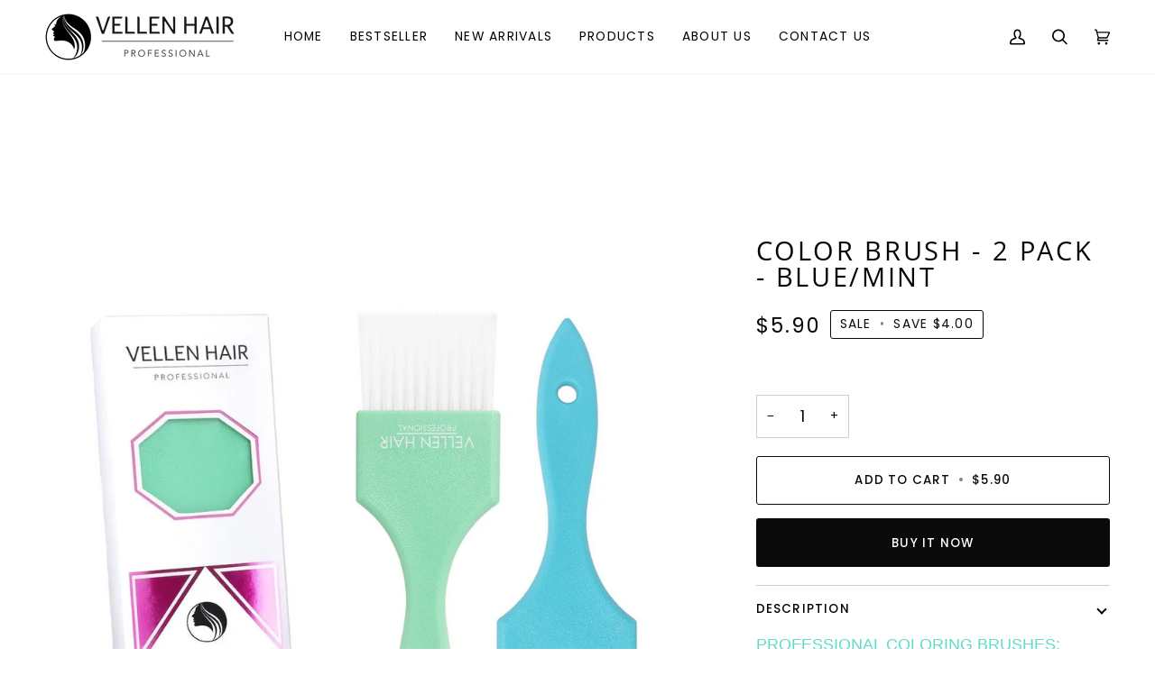

--- FILE ---
content_type: text/html; charset=utf-8
request_url: https://vellen-hair.com/products/vellen-hair-color-brush-2-pack
body_size: 46456
content:
<!doctype html>




<html class="no-js" lang="en" ><head>
 
<meta charset="utf-8">
  <meta http-equiv="X-UA-Compatible" content="IE=edge,chrome=1">
  <meta name="viewport" content="width=device-width,initial-scale=1,viewport-fit=cover">
  <meta name="theme-color" content="#8d49b2"><link rel="canonical" href="https://vellen-hair.com/products/vellen-hair-color-brush-2-pack"><!-- Title and description ================================================ --><link rel="shortcut icon" href="data:;base64,iVBORw0KGgo=">
  <title>
    

    Color Brush - 2 Pack - Blue/Mint
&ndash; Vellen-Hair

  </title><meta name="description" content="2 Pack - Blue/Mint PROFESSIONAL COLORING BRUSHES: Lightweight professional Tint Brushes with ultra-soft feather bristlesVellen Hair specializes in a line of vibrant, comfortable and effective professional salon products including everything you need for styling, coloring and processing applications. Incorporating ergonomic features, tasteful design, and real-world testing by select brand ambassadors, Vellen Hair products are pushing the boundaries of what&#39;s possible in the world of hair color.">
  <!-- ======================= Pipeline Theme V7.0.2 ========================= -->

  <!-- Preloading ================================================================== -->

  <link rel="preconnect" href="https://cdn.shopify.com" crossorigin>
  <link rel="dns-prefetch" href="https://cdn.shopify.com">
  <link rel="preconnect" href="https://fonts.shopify.com" crossorigin>
  <link rel="dns-prefetch" href="https://fonts.shopifycdn.com">
  <link rel="preconnect" href="https://monorail-edge.shopifysvc.com" crossorigin>

  <link rel="preload" href="//vellen-hair.com/cdn/fonts/poppins/poppins_n4.0ba78fa5af9b0e1a374041b3ceaadf0a43b41362.woff2" as="font" type="font/woff2" crossorigin>
  <link rel="preload" href="//vellen-hair.com/cdn/fonts/open_sans/opensans_n4.c32e4d4eca5273f6d4ee95ddf54b5bbb75fc9b61.woff2" as="font" type="font/woff2" crossorigin>
  <link rel="preload" href="//vellen-hair.com/cdn/fonts/poppins/poppins_n4.0ba78fa5af9b0e1a374041b3ceaadf0a43b41362.woff2" as="font" type="font/woff2" crossorigin>

  <link href="//vellen-hair.com/cdn/shop/t/28/assets/vendor.js?v=131139509784942254651696218012" as="script" rel="preload">
  <link href="//vellen-hair.com/cdn/shop/t/28/assets/theme.js?v=21168280266438218141696218012" as="script" rel="preload">
  <link href="//vellen-hair.com/cdn/shop/t/28/assets/theme.css?v=159605851187024623541696218012" as="script" rel="preload">
<!-- /snippets/social-meta-tags.liquid --><meta property="og:site_name" content="Vellen-Hair">
<meta property="og:url" content="https://vellen-hair.com/products/vellen-hair-color-brush-2-pack">
<meta property="og:title" content="Color Brush - 2 Pack - Blue/Mint">
<meta property="og:type" content="product">
<meta property="og:description" content="2 Pack - Blue/Mint PROFESSIONAL COLORING BRUSHES: Lightweight professional Tint Brushes with ultra-soft feather bristlesVellen Hair specializes in a line of vibrant, comfortable and effective professional salon products including everything you need for styling, coloring and processing applications. Incorporating ergonomic features, tasteful design, and real-world testing by select brand ambassadors, Vellen Hair products are pushing the boundaries of what&#39;s possible in the world of hair color."><meta property="og:price:amount" content="5.90">
  <meta property="og:price:currency" content="USD">
      <meta property="og:image" content="http://vellen-hair.com/cdn/shop/products/WideBrush-2pack_Mint_Blue-min.jpg?v=1648551350">
      <meta property="og:image:secure_url" content="https://vellen-hair.com/cdn/shop/products/WideBrush-2pack_Mint_Blue-min.jpg?v=1648551350">
      <meta property="og:image:height" content="1100">
      <meta property="og:image:width" content="1100">
      <meta property="og:image" content="http://vellen-hair.com/cdn/shop/products/VellenHairMintBigColorBrush.jpg?v=1648551350">
      <meta property="og:image:secure_url" content="https://vellen-hair.com/cdn/shop/products/VellenHairMintBigColorBrush.jpg?v=1648551350">
      <meta property="og:image:height" content="1080">
      <meta property="og:image:width" content="1080">
<meta property="twitter:image" content="http://vellen-hair.com/cdn/shop/products/WideBrush-2pack_Mint_Blue-min_1200x1200.jpg?v=1648551350">

<meta name="twitter:site" content="@">
<meta name="twitter:card" content="summary_large_image">
<meta name="twitter:title" content="Color Brush - 2 Pack - Blue/Mint">
<meta name="twitter:description" content="2 Pack - Blue/Mint PROFESSIONAL COLORING BRUSHES: Lightweight professional Tint Brushes with ultra-soft feather bristlesVellen Hair specializes in a line of vibrant, comfortable and effective professional salon products including everything you need for styling, coloring and processing applications. Incorporating ergonomic features, tasteful design, and real-world testing by select brand ambassadors, Vellen Hair products are pushing the boundaries of what&#39;s possible in the world of hair color.">
<script type="text/javascript">const observer = new MutationObserver(e => { e.forEach(({ addedNodes: e }) => { e.forEach(e => { 1 === e.nodeType && "SCRIPT" === e.tagName && (e.innerHTML.includes("asyncLoad") && (e.innerHTML = e.innerHTML.replace("if(window.attachEvent)", "document.addEventListener('asyncLazyLoad',function(event){asyncLoad();});if(window.attachEvent)").replaceAll(", asyncLoad", ", function(){}")), e.innerHTML.includes("PreviewBarInjector") && (e.innerHTML = e.innerHTML.replace("DOMContentLoaded", "asyncLazyLoad")), (e.className == 'analytics') && (e.type = 'text/lazyload'),(e.src.includes("assets/storefront/features")||e.src.includes("assets/shopify_pay")||e.src.includes("connect.facebook.net"))&&(e.setAttribute("data-src", e.src), e.removeAttribute("src")))})})});observer.observe(document.documentElement,{childList:!0,subtree:!0})</script> <script src="//cdn.shopify.com/s/files/1/0763/7978/3469/t/1/assets/preconnect.js" type="text/javascript"></script><script src="//cdn.shopify.com/s/files/1/0763/7978/3469/t/1/assets/preload.js" type="text/javascript"></script>
<link rel='preconnect dns-prefetch' href='https://triplewhale-pixel.web.app/' crossorigin />
<link rel='preconnect dns-prefetch' href='https://api.config-security.com/' crossorigin />
<script>
/* >> TriplePixel :: start*/
~function(W,H,A,L,E,_,B,N){function O(U,T,H,R){void 0===R&&(R=!1),H=new XMLHttpRequest,H.open("GET",U,!0),H.send(null),H.onreadystatechange=function(){4===H.readyState&&200===H.status?(R=H.responseText,U.includes(".txt")?eval(R):N[B]=R):(299<H.status||H.status<200)&&T&&!R&&(R=!0,O(U,T-1))}}if(N=window,!N[H+"sn"]){N[H+"sn"]=1;try{A.setItem(H,1+(0|A.getItem(H)||0)),(E=JSON.parse(A.getItem(H+"U")||"[]")).push(location.href),A.setItem(H+"U",JSON.stringify(E))}catch(e){}A.getItem('"!nC`')||(A=N,A[H]||(L=function(){return Date.now().toString(36)+"_"+Math.random().toString(36)},E=A[H]=function(t,e){return W=L(),(E._q=E._q||[]).push([W,t,e]),W},E.ch=W,B="configSecurityConfModel",N[B]=1,O("//conf.config-security.com/model",0),O("//triplewhale-pixel.web.app/triplefw.txt?",5)))}}("","TriplePixel",localStorage);
/* << TriplePixel :: end*/
</script>
  
  <!-- CSS ================================================================== -->

  <link href="//vellen-hair.com/cdn/shop/t/28/assets/font-settings.css?v=64685349589409797721759332257" rel="stylesheet" type="text/css" media="all" />

  <!-- /snippets/css-variables.liquid -->


<style data-shopify>

:root {
/* ================ Layout Variables ================ */






--LAYOUT-WIDTH: 1450px;
--LAYOUT-GUTTER: 24px;
--LAYOUT-GUTTER-OFFSET: -24px;
--NAV-GUTTER: 15px;
--LAYOUT-OUTER: 50px;

/* ================ Product video ================ */

--COLOR-VIDEO-BG: #f2f2f2;


/* ================ Color Variables ================ */

/* === Backgrounds ===*/
--COLOR-BG: #ffffff;
--COLOR-BG-ACCENT: #ffffff;

/* === Text colors ===*/
--COLOR-TEXT-DARK: #000000;
--COLOR-TEXT: #050505;
--COLOR-TEXT-LIGHT: #505050;

/* === Bright color ===*/
--COLOR-PRIMARY: #0a0a0a;
--COLOR-PRIMARY-HOVER: #000000;
--COLOR-PRIMARY-FADE: rgba(10, 10, 10, 0.05);
--COLOR-PRIMARY-FADE-HOVER: rgba(10, 10, 10, 0.1);--COLOR-PRIMARY-OPPOSITE: #ffffff;

/* === Secondary/link Color ===*/
--COLOR-SECONDARY: #8d49b2;
--COLOR-SECONDARY-HOVER: #662689;
--COLOR-SECONDARY-FADE: rgba(141, 73, 178, 0.05);
--COLOR-SECONDARY-FADE-HOVER: rgba(141, 73, 178, 0.1);--COLOR-SECONDARY-OPPOSITE: #ffffff;

/* === Shades of grey ===*/
--COLOR-A5:  rgba(5, 5, 5, 0.05);
--COLOR-A10: rgba(5, 5, 5, 0.1);
--COLOR-A20: rgba(5, 5, 5, 0.2);
--COLOR-A35: rgba(5, 5, 5, 0.35);
--COLOR-A50: rgba(5, 5, 5, 0.5);
--COLOR-A80: rgba(5, 5, 5, 0.8);
--COLOR-A90: rgba(5, 5, 5, 0.9);
--COLOR-A95: rgba(5, 5, 5, 0.95);


/* ================ Inverted Color Variables ================ */

--INVERSE-BG: #424242;
--INVERSE-BG-ACCENT: #1d1d1d;

/* === Text colors ===*/
--INVERSE-TEXT-DARK: #ffffff;
--INVERSE-TEXT: #ffffff;
--INVERSE-TEXT-LIGHT: #c6c6c6;

/* === Bright color ===*/
--INVERSE-PRIMARY: #d2815f;
--INVERSE-PRIMARY-HOVER: #c35121;
--INVERSE-PRIMARY-FADE: rgba(210, 129, 95, 0.05);
--INVERSE-PRIMARY-FADE-HOVER: rgba(210, 129, 95, 0.1);--INVERSE-PRIMARY-OPPOSITE: #000000;


/* === Second Color ===*/
--INVERSE-SECONDARY: #748cab;
--INVERSE-SECONDARY-HOVER: #3f6493;
--INVERSE-SECONDARY-FADE: rgba(116, 140, 171, 0.05);
--INVERSE-SECONDARY-FADE-HOVER: rgba(116, 140, 171, 0.1);--INVERSE-SECONDARY-OPPOSITE: #ffffff;


/* === Shades of grey ===*/
--INVERSE-A5:  rgba(255, 255, 255, 0.05);
--INVERSE-A10: rgba(255, 255, 255, 0.1);
--INVERSE-A20: rgba(255, 255, 255, 0.2);
--INVERSE-A35: rgba(255, 255, 255, 0.3);
--INVERSE-A80: rgba(255, 255, 255, 0.8);
--INVERSE-A90: rgba(255, 255, 255, 0.9);
--INVERSE-A95: rgba(255, 255, 255, 0.95);


/* ================ Bright Color Variables ================ */

--BRIGHT-BG: #d2815f;
--BRIGHT-BG-ACCENT: #94553a;

/* === Text colors ===*/
--BRIGHT-TEXT-DARK: #ffffff;
--BRIGHT-TEXT: #ffffff;
--BRIGHT-TEXT-LIGHT: #f2d9cf;

/* === Bright color ===*/
--BRIGHT-PRIMARY: #6b81ff;
--BRIGHT-PRIMARY-HOVER: #1f40ff;
--BRIGHT-PRIMARY-FADE: rgba(107, 129, 255, 0.05);
--BRIGHT-PRIMARY-FADE-HOVER: rgba(107, 129, 255, 0.1);--BRIGHT-PRIMARY-OPPOSITE: #000000;


/* === Second Color ===*/
--BRIGHT-SECONDARY: #3d5aff;
--BRIGHT-SECONDARY-HOVER: #0024f0;
--BRIGHT-SECONDARY-FADE: rgba(61, 90, 255, 0.05);
--BRIGHT-SECONDARY-FADE-HOVER: rgba(61, 90, 255, 0.1);--BRIGHT-SECONDARY-OPPOSITE: #ffffff;


/* === Shades of grey ===*/
--BRIGHT-A5:  rgba(255, 255, 255, 0.05);
--BRIGHT-A10: rgba(255, 255, 255, 0.1);
--BRIGHT-A20: rgba(255, 255, 255, 0.2);
--BRIGHT-A35: rgba(255, 255, 255, 0.3);
--BRIGHT-A80: rgba(255, 255, 255, 0.8);
--BRIGHT-A90: rgba(255, 255, 255, 0.9);
--BRIGHT-A95: rgba(255, 255, 255, 0.95);


/* === Account Bar ===*/
--COLOR-ANNOUNCEMENT-BG: #2b2b2b;
--COLOR-ANNOUNCEMENT-TEXT: #ffffff;

/* === Nav and dropdown link background ===*/
--COLOR-NAV: #ffffff;
--COLOR-NAV-TEXT: #000000;
--COLOR-NAV-TEXT-DARK: #000000;
--COLOR-NAV-TEXT-LIGHT: #4d4d4d;
--COLOR-NAV-BORDER: #f7f5f4;
--COLOR-NAV-A10: rgba(0, 0, 0, 0.1);
--COLOR-NAV-A50: rgba(0, 0, 0, 0.5);
--COLOR-HIGHLIGHT-LINK: #6b81ff;

/* === Site Footer ===*/
--COLOR-FOOTER-BG: #424242;
--COLOR-FOOTER-TEXT: #ffffff;
--COLOR-FOOTER-A5: rgba(255, 255, 255, 0.05);
--COLOR-FOOTER-A15: rgba(255, 255, 255, 0.15);
--COLOR-FOOTER-A90: rgba(255, 255, 255, 0.9);

/* === Sub-Footer ===*/
--COLOR-SUB-FOOTER-BG: #1d1d1d;
--COLOR-SUB-FOOTER-TEXT: #dfdfdf;
--COLOR-SUB-FOOTER-A5: rgba(223, 223, 223, 0.05);
--COLOR-SUB-FOOTER-A15: rgba(223, 223, 223, 0.15);
--COLOR-SUB-FOOTER-A90: rgba(223, 223, 223, 0.9);

/* === Products ===*/
--PRODUCT-GRID-ASPECT-RATIO: 100%;

/* === Product badges ===*/
--COLOR-BADGE: #ffffff;
--COLOR-BADGE-TEXT: #424242;
--COLOR-BADGE-TEXT-DARK: #1f1919;
--COLOR-BADGE-TEXT-HOVER: #686868;
--COLOR-BADGE-HAIRLINE: #f6f6f6;

/* === Product item slider ===*/--COLOR-PRODUCT-SLIDER: #ffffff;--COLOR-PRODUCT-SLIDER-OPPOSITE: rgba(13, 13, 13, 0.06);/* === disabled form colors ===*/
--COLOR-DISABLED-BG: #e6e6e6;
--COLOR-DISABLED-TEXT: #a8a8a8;

--INVERSE-DISABLED-BG: #555555;
--INVERSE-DISABLED-TEXT: #848484;

/* === Button Radius === */
--BUTTON-RADIUS: 3px;


/* ================ Typography ================ */

--FONT-STACK-BODY: Poppins, sans-serif;
--FONT-STYLE-BODY: normal;
--FONT-WEIGHT-BODY: 400;
--FONT-WEIGHT-BODY-BOLD: 500;
--FONT-ADJUST-BODY: 1.2;

  --FONT-BODY-TRANSFORM: none;
  --FONT-BODY-LETTER-SPACING: normal;


--FONT-STACK-HEADING: "Open Sans", sans-serif;
--FONT-STYLE-HEADING: normal;
--FONT-WEIGHT-HEADING: 400;
--FONT-WEIGHT-HEADING-BOLD: 500;
--FONT-ADJUST-HEADING: 0.75;

  --FONT-HEADING-TRANSFORM: uppercase;
  --FONT-HEADING-LETTER-SPACING: 0.09em;

--FONT-STACK-ACCENT: Poppins, sans-serif;
--FONT-STYLE-ACCENT: normal;
--FONT-WEIGHT-ACCENT: 400;
--FONT-WEIGHT-ACCENT-BOLD: 500;
--FONT-ADJUST-ACCENT: 1.05;

  --FONT-ACCENT-TRANSFORM: uppercase;
  --FONT-ACCENT-LETTER-SPACING: 0.09em;

--TYPE-STACK-NAV: Poppins, sans-serif;
--TYPE-STYLE-NAV: normal;
--TYPE-ADJUST-NAV: 1.2;
--TYPE-WEIGHT-NAV: 400;

  --FONT-NAV-TRANSFORM: uppercase;
  --FONT-NAV-LETTER-SPACING: 0.09em;

--TYPE-STACK-BUTTON: Poppins, sans-serif;
--TYPE-STYLE-BUTTON: normal;
--TYPE-ADJUST-BUTTON: 1.05;
--TYPE-WEIGHT-BUTTON: 500;

  --FONT-BUTTON-TRANSFORM: uppercase;
  --FONT-BUTTON-LETTER-SPACING: 0.09em;

--TYPE-STACK-KICKER: Poppins, sans-serif;
--TYPE-STYLE-KICKER: normal;
--TYPE-ADJUST-KICKER: 1.05;
--TYPE-WEIGHT-KICKER: 500;

  --FONT-KICKER-TRANSFORM: uppercase;
  --FONT-KICKER-LETTER-SPACING: 0.09em;


--ICO-SELECT: url('//vellen-hair.com/cdn/shop/t/28/assets/ico-select.svg?v=178363332947551372351727710685');

/* ================ Photo correction ================ */
--PHOTO-CORRECTION: 100%;



}

:root {
  --font-1: 10.00px;
  --font-2: 11.33px;
  --font-3: 12.00px;
  --font-4: 13.14px;
  --font-5: 15.51px;
  --font-6: 17.49px;
  --font-7: 20.29px;
  --font-8: 23.54px;
  --font-9: 27.30px;
  --font-10: 31.67px;
  --font-11: 36.74px;
  --font-12: 42.62px;
  --font-13: 49.44px;
  --font-14: 57.35px;
  --font-15: 66.52px;
}
@media only screen and (min-width: 480px) and (max-width: 1099px) {
  :root {
    --font-1: 10.00px;
    --font-2: 11.50px;
    --font-3: 12.33px;
    --font-4: 13.70px;
    --font-5: 16.00px;
    --font-6: 17.95px;
    --font-7: 21.09px;
    --font-8: 24.78px;
    --font-9: 29.12px;
    --font-10: 34.21px;
    --font-11: 40.20px;
    --font-12: 47.23px;
    --font-13: 55.50px;
    --font-14: 65.21px;
    --font-15: 76.62px;
  }
}
@media only screen and (min-width: 1100px) {
  :root {
    --font-1: 10.00px;
    --font-2: 11.50px;
    --font-3: 12.75px;
    --font-4: 14.53px;
    --font-5: 17.69px;
    --font-6: 21.58px;
    --font-7: 26.33px;
    --font-8: 32.12px;
    --font-9: 39.19px;
    --font-10: 47.81px;
    --font-11: 58.33px;
    --font-12: 71.16px;
    --font-13: 86.82px;
    --font-14: 105.92px;
    --font-15: 129.22px;
  }
}

</style>


  <link href="//vellen-hair.com/cdn/shop/t/28/assets/theme.css?v=159605851187024623541696218012" rel="stylesheet" type="text/css" media="all" />

  <script>
    document.documentElement.className = document.documentElement.className.replace('no-js', 'js');

    
      document.documentElement.classList.add('aos-initialized');let root = '/';
    if (root[root.length - 1] !== '/') {
      root = `${root}/`;
    }
    var theme = {
      routes: {
        root_url: root,
        cart: '/cart',
        cart_add_url: '/cart/add',
        product_recommendations_url: '/recommendations/products',
        account_addresses_url: '/account/addresses',
        predictive_search_url: '/search/suggest'
      },
      state: {
        cartOpen: null,
      },
      sizes: {
        small: 480,
        medium: 768,
        large: 1100,
        widescreen: 1400
      },
      assets: {
        photoswipe: '//vellen-hair.com/cdn/shop/t/28/assets/photoswipe.js?v=162613001030112971491696218012',
        smoothscroll: '//vellen-hair.com/cdn/shop/t/28/assets/smoothscroll.js?v=37906625415260927261696218012',
        swatches: '//vellen-hair.com/cdn/shop/t/28/assets/swatches.json?v=154940297821828866241696218012',
        noImage: '//vellen-hair.com/cdn/shopifycloud/storefront/assets/no-image-2048-a2addb12.gif',
        base: '//vellen-hair.com/cdn/shop/t/28/assets/'
      },
      strings: {
        swatchesKey: "Color, Colour",
        addToCart: "Add to Cart",
        estimateShipping: "Estimate shipping",
        noShippingAvailable: "We do not ship to this destination.",
        free: "Free",
        from: "From",
        preOrder: "Pre-order",
        soldOut: "Sold Out",
        sale: "Sale",
        subscription: "Subscription",
        unavailable: "Unavailable",
        unitPrice: "Unit price",
        unitPriceSeparator: "per",
        stockout: "All available stock is in cart",
        products: "Products",
        pages: "Pages",
        collections: "Collections",
        resultsFor: "Results for",
        noResultsFor: "No results for",
        articles: "Articles",
        successMessage: "Link copied to clipboard",
      },
      settings: {
        badge_sale_type: "dollar",
        animate_hover: true,
        animate_scroll: true,
        show_locale_desktop: null,
        show_locale_mobile: null,
        show_currency_desktop: null,
        show_currency_mobile: null,
        currency_select_type: "country",
        currency_code_enable: false,
        cycle_images_hover_delay: 1.5
      },
      info: {
        name: 'pipeline'
      },
      version: '7.0.2',
      moneyFormat: "\u003cspan class=money\u003e${{amount}}\u003c\/span\u003e",
      shopCurrency: "USD",
      currencyCode: "USD"
    }
    let windowInnerHeight = window.innerHeight;
    document.documentElement.style.setProperty('--full-screen', `${windowInnerHeight}px`);
    document.documentElement.style.setProperty('--three-quarters', `${windowInnerHeight * 0.75}px`);
    document.documentElement.style.setProperty('--two-thirds', `${windowInnerHeight * 0.66}px`);
    document.documentElement.style.setProperty('--one-half', `${windowInnerHeight * 0.5}px`);
    document.documentElement.style.setProperty('--one-third', `${windowInnerHeight * 0.33}px`);
    document.documentElement.style.setProperty('--one-fifth', `${windowInnerHeight * 0.2}px`);

    window.isRTL = document.documentElement.getAttribute('dir') === 'rtl';
  </script><!-- Theme Javascript ============================================================== -->
  <script src="//vellen-hair.com/cdn/shop/t/28/assets/vendor.js?v=131139509784942254651696218012" defer="defer"></script>
  <script src="//vellen-hair.com/cdn/shop/t/28/assets/theme.js?v=21168280266438218141696218012" defer="defer"></script>

  <script>
    (function () {
      function onPageShowEvents() {
        if ('requestIdleCallback' in window) {
          requestIdleCallback(initCartEvent, { timeout: 500 })
        } else {
          initCartEvent()
        }
        function initCartEvent(){
          window.fetch(window.theme.routes.cart + '.js')
          .then((response) => {
            if(!response.ok){
              throw {status: response.statusText};
            }
            return response.json();
          })
          .then((response) => {
            document.dispatchEvent(new CustomEvent('theme:cart:change', {
              detail: {
                cart: response,
              },
              bubbles: true,
            }));
            return response;
          })
          .catch((e) => {
            console.error(e);
          });
        }
      };
      window.onpageshow = onPageShowEvents;
    })();
  </script>

  <script type="text/javascript">
    if (window.MSInputMethodContext && document.documentMode) {
      var scripts = document.getElementsByTagName('script')[0];
      var polyfill = document.createElement("script");
      polyfill.defer = true;
      polyfill.src = "//vellen-hair.com/cdn/shop/t/28/assets/ie11.js?v=144489047535103983231696218012";

      scripts.parentNode.insertBefore(polyfill, scripts);
    }
  </script>

  <!-- Shopify app scripts =========================================================== -->
  <script>window.performance && window.performance.mark && window.performance.mark('shopify.content_for_header.start');</script><meta name="google-site-verification" content="6WnX6Wv-fT7GSEIVzEfc8FJZ9f6ZiNsgb_b3c_smxg4">
<meta name="google-site-verification" content="hyDvUSJlF8IlVPG81GAR5gLXc9x6Ok20qqEJjRulliI">
<meta name="google-site-verification" content="EA7HJVusZ2QiR9IEl_QJy6TBUjSV__HiVGLhQCz7x98">
<meta name="google-site-verification" content="zpAxT5BVfEVMKfqTSIEQeuH_eCKmP6uQf7gvTDvOYcg">
<meta id="shopify-digital-wallet" name="shopify-digital-wallet" content="/25633128484/digital_wallets/dialog">
<meta name="shopify-checkout-api-token" content="a85f31d845aa586dd3b7fc79c11e0351">
<link rel="alternate" type="application/json+oembed" href="https://vellen-hair.com/products/vellen-hair-color-brush-2-pack.oembed">
<script async="async" src="/checkouts/internal/preloads.js?locale=en-US"></script>
<link rel="preconnect" href="https://shop.app" crossorigin="anonymous">
<script async="async" src="https://shop.app/checkouts/internal/preloads.js?locale=en-US&shop_id=25633128484" crossorigin="anonymous"></script>
<script id="apple-pay-shop-capabilities" type="application/json">{"shopId":25633128484,"countryCode":"HK","currencyCode":"USD","merchantCapabilities":["supports3DS"],"merchantId":"gid:\/\/shopify\/Shop\/25633128484","merchantName":"Vellen-Hair","requiredBillingContactFields":["postalAddress","email","phone"],"requiredShippingContactFields":["postalAddress","email","phone"],"shippingType":"shipping","supportedNetworks":["visa","masterCard","amex"],"total":{"type":"pending","label":"Vellen-Hair","amount":"1.00"},"shopifyPaymentsEnabled":true,"supportsSubscriptions":true}</script>
<script id="shopify-features" type="application/json">{"accessToken":"a85f31d845aa586dd3b7fc79c11e0351","betas":["rich-media-storefront-analytics"],"domain":"vellen-hair.com","predictiveSearch":true,"shopId":25633128484,"locale":"en"}</script>
<script>var Shopify = Shopify || {};
Shopify.shop = "vellen-hair-international.myshopify.com";
Shopify.locale = "en";
Shopify.currency = {"active":"USD","rate":"1.0"};
Shopify.country = "US";
Shopify.theme = {"name":"Pipeline || PageSpeed","id":124034973732,"schema_name":"Pipeline","schema_version":"7.0.2","theme_store_id":739,"role":"main"};
Shopify.theme.handle = "null";
Shopify.theme.style = {"id":null,"handle":null};
Shopify.cdnHost = "vellen-hair.com/cdn";
Shopify.routes = Shopify.routes || {};
Shopify.routes.root = "/";</script>
<script type="module">!function(o){(o.Shopify=o.Shopify||{}).modules=!0}(window);</script>
<script>!function(o){function n(){var o=[];function n(){o.push(Array.prototype.slice.apply(arguments))}return n.q=o,n}var t=o.Shopify=o.Shopify||{};t.loadFeatures=n(),t.autoloadFeatures=n()}(window);</script>
<script>
  window.ShopifyPay = window.ShopifyPay || {};
  window.ShopifyPay.apiHost = "shop.app\/pay";
  window.ShopifyPay.redirectState = null;
</script>
<script id="shop-js-analytics" type="application/json">{"pageType":"product"}</script>
<script defer="defer" async type="module" src="//vellen-hair.com/cdn/shopifycloud/shop-js/modules/v2/client.init-shop-cart-sync_BN7fPSNr.en.esm.js"></script>
<script defer="defer" async type="module" src="//vellen-hair.com/cdn/shopifycloud/shop-js/modules/v2/chunk.common_Cbph3Kss.esm.js"></script>
<script defer="defer" async type="module" src="//vellen-hair.com/cdn/shopifycloud/shop-js/modules/v2/chunk.modal_DKumMAJ1.esm.js"></script>
<script type="module">
  await import("//vellen-hair.com/cdn/shopifycloud/shop-js/modules/v2/client.init-shop-cart-sync_BN7fPSNr.en.esm.js");
await import("//vellen-hair.com/cdn/shopifycloud/shop-js/modules/v2/chunk.common_Cbph3Kss.esm.js");
await import("//vellen-hair.com/cdn/shopifycloud/shop-js/modules/v2/chunk.modal_DKumMAJ1.esm.js");

  window.Shopify.SignInWithShop?.initShopCartSync?.({"fedCMEnabled":true,"windoidEnabled":true});

</script>
<script>
  window.Shopify = window.Shopify || {};
  if (!window.Shopify.featureAssets) window.Shopify.featureAssets = {};
  window.Shopify.featureAssets['shop-js'] = {"shop-cart-sync":["modules/v2/client.shop-cart-sync_CJVUk8Jm.en.esm.js","modules/v2/chunk.common_Cbph3Kss.esm.js","modules/v2/chunk.modal_DKumMAJ1.esm.js"],"init-fed-cm":["modules/v2/client.init-fed-cm_7Fvt41F4.en.esm.js","modules/v2/chunk.common_Cbph3Kss.esm.js","modules/v2/chunk.modal_DKumMAJ1.esm.js"],"init-shop-email-lookup-coordinator":["modules/v2/client.init-shop-email-lookup-coordinator_Cc088_bR.en.esm.js","modules/v2/chunk.common_Cbph3Kss.esm.js","modules/v2/chunk.modal_DKumMAJ1.esm.js"],"init-windoid":["modules/v2/client.init-windoid_hPopwJRj.en.esm.js","modules/v2/chunk.common_Cbph3Kss.esm.js","modules/v2/chunk.modal_DKumMAJ1.esm.js"],"shop-button":["modules/v2/client.shop-button_B0jaPSNF.en.esm.js","modules/v2/chunk.common_Cbph3Kss.esm.js","modules/v2/chunk.modal_DKumMAJ1.esm.js"],"shop-cash-offers":["modules/v2/client.shop-cash-offers_DPIskqss.en.esm.js","modules/v2/chunk.common_Cbph3Kss.esm.js","modules/v2/chunk.modal_DKumMAJ1.esm.js"],"shop-toast-manager":["modules/v2/client.shop-toast-manager_CK7RT69O.en.esm.js","modules/v2/chunk.common_Cbph3Kss.esm.js","modules/v2/chunk.modal_DKumMAJ1.esm.js"],"init-shop-cart-sync":["modules/v2/client.init-shop-cart-sync_BN7fPSNr.en.esm.js","modules/v2/chunk.common_Cbph3Kss.esm.js","modules/v2/chunk.modal_DKumMAJ1.esm.js"],"init-customer-accounts-sign-up":["modules/v2/client.init-customer-accounts-sign-up_CfPf4CXf.en.esm.js","modules/v2/client.shop-login-button_DeIztwXF.en.esm.js","modules/v2/chunk.common_Cbph3Kss.esm.js","modules/v2/chunk.modal_DKumMAJ1.esm.js"],"pay-button":["modules/v2/client.pay-button_CgIwFSYN.en.esm.js","modules/v2/chunk.common_Cbph3Kss.esm.js","modules/v2/chunk.modal_DKumMAJ1.esm.js"],"init-customer-accounts":["modules/v2/client.init-customer-accounts_DQ3x16JI.en.esm.js","modules/v2/client.shop-login-button_DeIztwXF.en.esm.js","modules/v2/chunk.common_Cbph3Kss.esm.js","modules/v2/chunk.modal_DKumMAJ1.esm.js"],"avatar":["modules/v2/client.avatar_BTnouDA3.en.esm.js"],"init-shop-for-new-customer-accounts":["modules/v2/client.init-shop-for-new-customer-accounts_CsZy_esa.en.esm.js","modules/v2/client.shop-login-button_DeIztwXF.en.esm.js","modules/v2/chunk.common_Cbph3Kss.esm.js","modules/v2/chunk.modal_DKumMAJ1.esm.js"],"shop-follow-button":["modules/v2/client.shop-follow-button_BRMJjgGd.en.esm.js","modules/v2/chunk.common_Cbph3Kss.esm.js","modules/v2/chunk.modal_DKumMAJ1.esm.js"],"checkout-modal":["modules/v2/client.checkout-modal_B9Drz_yf.en.esm.js","modules/v2/chunk.common_Cbph3Kss.esm.js","modules/v2/chunk.modal_DKumMAJ1.esm.js"],"shop-login-button":["modules/v2/client.shop-login-button_DeIztwXF.en.esm.js","modules/v2/chunk.common_Cbph3Kss.esm.js","modules/v2/chunk.modal_DKumMAJ1.esm.js"],"lead-capture":["modules/v2/client.lead-capture_DXYzFM3R.en.esm.js","modules/v2/chunk.common_Cbph3Kss.esm.js","modules/v2/chunk.modal_DKumMAJ1.esm.js"],"shop-login":["modules/v2/client.shop-login_CA5pJqmO.en.esm.js","modules/v2/chunk.common_Cbph3Kss.esm.js","modules/v2/chunk.modal_DKumMAJ1.esm.js"],"payment-terms":["modules/v2/client.payment-terms_BxzfvcZJ.en.esm.js","modules/v2/chunk.common_Cbph3Kss.esm.js","modules/v2/chunk.modal_DKumMAJ1.esm.js"]};
</script>
<script>(function() {
  var isLoaded = false;
  function asyncLoad() {
    if (isLoaded) return;
    isLoaded = true;
    var urls = ["https:\/\/loox.io\/widget\/EybOFgR4ud\/loox.1587274087913.js?shop=vellen-hair-international.myshopify.com","https:\/\/mpop.pxucdn.com\/apps.pixelunion.net\/scripts\/js\/shipping\/bundle.min.js?shop=vellen-hair-international.myshopify.com","https:\/\/assets1.adroll.com\/shopify\/latest\/j\/shopify_rolling_bootstrap_v2.js?adroll_adv_id=2WTNY5ASIZH6LOSEJM6UHX\u0026adroll_pix_id=26OIVAMFVNC4LCIDGICFEK\u0026shop=vellen-hair-international.myshopify.com","https:\/\/plugin.brevo.com\/integrations\/api\/automation\/script?ma-key=zykd1jipmuwgkinptzv59ach\u0026shop=vellen-hair-international.myshopify.com","https:\/\/plugin.brevo.com\/integrations\/api\/sy\/cart_tracking\/script?user_connection_id=61640da4edd6036ebb1eece2\u0026ma-key=zykd1jipmuwgkinptzv59ach\u0026shop=vellen-hair-international.myshopify.com","https:\/\/na.shgcdn3.com\/pixel-collector.js?shop=vellen-hair-international.myshopify.com"];
    for (var i = 0; i < urls.length; i++) {
      var s = document.createElement('script');
      s.type = 'text/javascript';
      s.async = true;
      s.src = urls[i];
      var x = document.getElementsByTagName('script')[0];
      x.parentNode.insertBefore(s, x);
    }
  };
  if(window.attachEvent) {
    window.attachEvent('onload', asyncLoad);
  } else {
    window.addEventListener('load', asyncLoad, false);
  }
})();</script>
<script id="__st">var __st={"a":25633128484,"offset":3600,"reqid":"039d9ba5-d7f3-4bc6-995c-a89e8fdc0546-1770010651","pageurl":"vellen-hair.com\/products\/vellen-hair-color-brush-2-pack","u":"171f59f2b912","p":"product","rtyp":"product","rid":4987348189220};</script>
<script>window.ShopifyPaypalV4VisibilityTracking = true;</script>
<script id="form-persister">!function(){'use strict';const t='contact',e='new_comment',n=[[t,t],['blogs',e],['comments',e],[t,'customer']],o='password',r='form_key',c=['recaptcha-v3-token','g-recaptcha-response','h-captcha-response',o],s=()=>{try{return window.sessionStorage}catch{return}},i='__shopify_v',u=t=>t.elements[r],a=function(){const t=[...n].map((([t,e])=>`form[action*='/${t}']:not([data-nocaptcha='true']) input[name='form_type'][value='${e}']`)).join(',');var e;return e=t,()=>e?[...document.querySelectorAll(e)].map((t=>t.form)):[]}();function m(t){const e=u(t);a().includes(t)&&(!e||!e.value)&&function(t){try{if(!s())return;!function(t){const e=s();if(!e)return;const n=u(t);if(!n)return;const o=n.value;o&&e.removeItem(o)}(t);const e=Array.from(Array(32),(()=>Math.random().toString(36)[2])).join('');!function(t,e){u(t)||t.append(Object.assign(document.createElement('input'),{type:'hidden',name:r})),t.elements[r].value=e}(t,e),function(t,e){const n=s();if(!n)return;const r=[...t.querySelectorAll(`input[type='${o}']`)].map((({name:t})=>t)),u=[...c,...r],a={};for(const[o,c]of new FormData(t).entries())u.includes(o)||(a[o]=c);n.setItem(e,JSON.stringify({[i]:1,action:t.action,data:a}))}(t,e)}catch(e){console.error('failed to persist form',e)}}(t)}const f=t=>{if('true'===t.dataset.persistBound)return;const e=function(t,e){const n=function(t){return'function'==typeof t.submit?t.submit:HTMLFormElement.prototype.submit}(t).bind(t);return function(){let t;return()=>{t||(t=!0,(()=>{try{e(),n()}catch(t){(t=>{console.error('form submit failed',t)})(t)}})(),setTimeout((()=>t=!1),250))}}()}(t,(()=>{m(t)}));!function(t,e){if('function'==typeof t.submit&&'function'==typeof e)try{t.submit=e}catch{}}(t,e),t.addEventListener('submit',(t=>{t.preventDefault(),e()})),t.dataset.persistBound='true'};!function(){function t(t){const e=(t=>{const e=t.target;return e instanceof HTMLFormElement?e:e&&e.form})(t);e&&m(e)}document.addEventListener('submit',t),document.addEventListener('DOMContentLoaded',(()=>{const e=a();for(const t of e)f(t);var n;n=document.body,new window.MutationObserver((t=>{for(const e of t)if('childList'===e.type&&e.addedNodes.length)for(const t of e.addedNodes)1===t.nodeType&&'FORM'===t.tagName&&a().includes(t)&&f(t)})).observe(n,{childList:!0,subtree:!0,attributes:!1}),document.removeEventListener('submit',t)}))}()}();</script>
<script integrity="sha256-4kQ18oKyAcykRKYeNunJcIwy7WH5gtpwJnB7kiuLZ1E=" data-source-attribution="shopify.loadfeatures" defer="defer" src="//vellen-hair.com/cdn/shopifycloud/storefront/assets/storefront/load_feature-a0a9edcb.js" crossorigin="anonymous"></script>
<script crossorigin="anonymous" defer="defer" src="//vellen-hair.com/cdn/shopifycloud/storefront/assets/shopify_pay/storefront-65b4c6d7.js?v=20250812"></script>
<script data-source-attribution="shopify.dynamic_checkout.dynamic.init">var Shopify=Shopify||{};Shopify.PaymentButton=Shopify.PaymentButton||{isStorefrontPortableWallets:!0,init:function(){window.Shopify.PaymentButton.init=function(){};var t=document.createElement("script");t.src="https://vellen-hair.com/cdn/shopifycloud/portable-wallets/latest/portable-wallets.en.js",t.type="module",document.head.appendChild(t)}};
</script>
<script data-source-attribution="shopify.dynamic_checkout.buyer_consent">
  function portableWalletsHideBuyerConsent(e){var t=document.getElementById("shopify-buyer-consent"),n=document.getElementById("shopify-subscription-policy-button");t&&n&&(t.classList.add("hidden"),t.setAttribute("aria-hidden","true"),n.removeEventListener("click",e))}function portableWalletsShowBuyerConsent(e){var t=document.getElementById("shopify-buyer-consent"),n=document.getElementById("shopify-subscription-policy-button");t&&n&&(t.classList.remove("hidden"),t.removeAttribute("aria-hidden"),n.addEventListener("click",e))}window.Shopify?.PaymentButton&&(window.Shopify.PaymentButton.hideBuyerConsent=portableWalletsHideBuyerConsent,window.Shopify.PaymentButton.showBuyerConsent=portableWalletsShowBuyerConsent);
</script>
<script>
  function portableWalletsCleanup(e){e&&e.src&&console.error("Failed to load portable wallets script "+e.src);var t=document.querySelectorAll("shopify-accelerated-checkout .shopify-payment-button__skeleton, shopify-accelerated-checkout-cart .wallet-cart-button__skeleton"),e=document.getElementById("shopify-buyer-consent");for(let e=0;e<t.length;e++)t[e].remove();e&&e.remove()}function portableWalletsNotLoadedAsModule(e){e instanceof ErrorEvent&&"string"==typeof e.message&&e.message.includes("import.meta")&&"string"==typeof e.filename&&e.filename.includes("portable-wallets")&&(window.removeEventListener("error",portableWalletsNotLoadedAsModule),window.Shopify.PaymentButton.failedToLoad=e,"loading"===document.readyState?document.addEventListener("DOMContentLoaded",window.Shopify.PaymentButton.init):window.Shopify.PaymentButton.init())}window.addEventListener("error",portableWalletsNotLoadedAsModule);
</script>

<script type="module" src="https://vellen-hair.com/cdn/shopifycloud/portable-wallets/latest/portable-wallets.en.js" onError="portableWalletsCleanup(this)" crossorigin="anonymous"></script>
<script nomodule>
  document.addEventListener("DOMContentLoaded", portableWalletsCleanup);
</script>

<link id="shopify-accelerated-checkout-styles" rel="stylesheet" media="screen" href="https://vellen-hair.com/cdn/shopifycloud/portable-wallets/latest/accelerated-checkout-backwards-compat.css" crossorigin="anonymous">
<style id="shopify-accelerated-checkout-cart">
        #shopify-buyer-consent {
  margin-top: 1em;
  display: inline-block;
  width: 100%;
}

#shopify-buyer-consent.hidden {
  display: none;
}

#shopify-subscription-policy-button {
  background: none;
  border: none;
  padding: 0;
  text-decoration: underline;
  font-size: inherit;
  cursor: pointer;
}

#shopify-subscription-policy-button::before {
  box-shadow: none;
}

      </style>

<script>window.performance && window.performance.mark && window.performance.mark('shopify.content_for_header.end');</script>

	<script>var loox_global_hash = '1767794661436';</script><style>.loox-reviews-default { max-width: 1200px; margin: 0 auto; }.loox-rating .loox-icon { color:#303538; }
:root { --lxs-rating-icon-color: #303538; }</style>

  

<script type="text/javascript">
  
    window.SHG_CUSTOMER = null;
  
</script>











<div class="ot-twitter-multi-pixel"></div>

  <meta property="omega:tags" content="">
  <meta property="omega:product" content="4987348189220">
  <meta property="omega:product_type" content="Haarfärbepinsel">
  <meta property="omega:collections" content="166629834788, 167523909668, 273561518116, ">





  
  <script>
    var arrayTwitterPixelTrack = [];
    var listTwitterPixelByType = [];
    var listTwitterPixelConversionByType = [];
    // console.log('shop.metafields:', '{"capi_Purchase"=>"[{\"pixel_id\":\"tw-ocej1-orwx0\",\"ads_account_id\":\"94\"}]", "master_tw-ocej1-orwx0"=>"tw-ocej1-orwx0", "setting"=>"{\"id\":\"2530\",\"shop\":\"vellen-hair-international.myshopify.com\",\"enable\":\"1\",\"plan\":\"3\",\"active_plan_at\":null,\"statusFeedback\":\"1\",\"lastUpdate\":\"2024-11-25 11:13:53\",\"timeOnline\":\"\",\"reasonDisable\":\"\",\"reasonOtherDisable\":\"\",\"DiscountCode\":\"\",\"usePixelFromShopify\":\"0\",\"PlanShopify\":\"basic\",\"price\":\"12.99\",\"list_delete_pixel_downgrade\":null,\"enable_web_pixel\":\"2024-11-25 11:12:47.0\",\"is_use_pricing\":\"using\",\"plan_id\":\"0\"}"}');
  </script>
    
    

    
      <script>
        var otArrayTwitterPixelWithType = '[{"pixel_id":"tw-ocej1-orwx0","ads_account_id":"94"}]'.trim().split(",");
        var otTwitterPixelEventType = 'capi_Purchase'.trim().split("_")[1];
        listTwitterPixelConversionByType[otTwitterPixelEventType] = [{"pixel_id":"tw-ocej1-orwx0","ads_account_id":"94"}];
      </script>
    

    
    

    

    
    

    

    
    

    
    
    


    
    
    


    
    
    

    
    
    

    
     
    

    
    

    
    
    


    
    
    


    
    
    

    
    
    
      
      <script>
        if (! arrayTwitterPixelTrack.includes('tw-ocej1-orwx0')) {
          arrayTwitterPixelTrack.push('tw-ocej1-orwx0');
        }
      </script>
    

    
     
    

    
    

    
    
    


    
    
    


    
    
    

    
    
    

    
     
    
          <script>
              const OmegaTwitterPixelSettings = JSON.parse(JSON.stringify({"id":"2530","shop":"vellen-hair-international.myshopify.com","enable":"1","plan":"3","active_plan_at":null,"statusFeedback":"1","lastUpdate":"2024-11-25 11:13:53","timeOnline":"","reasonDisable":"","reasonOtherDisable":"","DiscountCode":"","usePixelFromShopify":"0","PlanShopify":"basic","price":"12.99","list_delete_pixel_downgrade":null,"enable_web_pixel":"2024-11-25 11:12:47.0","is_use_pricing":"using","plan_id":"0"}));
              localStorage.setItem('ot_omega_twitter_pixel_setting', JSON.stringify(OmegaTwitterPixelSettings) );
          </script>
    



<!-- BEGIN app block: shopify://apps/frequently-bought/blocks/app-embed-block/b1a8cbea-c844-4842-9529-7c62dbab1b1f --><script>
    window.codeblackbelt = window.codeblackbelt || {};
    window.codeblackbelt.shop = window.codeblackbelt.shop || 'vellen-hair-international.myshopify.com';
    
        window.codeblackbelt.productId = 4987348189220;</script><script src="//cdn.codeblackbelt.com/widgets/frequently-bought-together/main.min.js?version=2026020206+0100" async></script>
 <!-- END app block --><!-- BEGIN app block: shopify://apps/klaviyo-email-marketing-sms/blocks/klaviyo-onsite-embed/2632fe16-c075-4321-a88b-50b567f42507 -->












  <script async src="https://static.klaviyo.com/onsite/js/TVyKLP/klaviyo.js?company_id=TVyKLP"></script>
  <script>!function(){if(!window.klaviyo){window._klOnsite=window._klOnsite||[];try{window.klaviyo=new Proxy({},{get:function(n,i){return"push"===i?function(){var n;(n=window._klOnsite).push.apply(n,arguments)}:function(){for(var n=arguments.length,o=new Array(n),w=0;w<n;w++)o[w]=arguments[w];var t="function"==typeof o[o.length-1]?o.pop():void 0,e=new Promise((function(n){window._klOnsite.push([i].concat(o,[function(i){t&&t(i),n(i)}]))}));return e}}})}catch(n){window.klaviyo=window.klaviyo||[],window.klaviyo.push=function(){var n;(n=window._klOnsite).push.apply(n,arguments)}}}}();</script>

  
    <script id="viewed_product">
      if (item == null) {
        var _learnq = _learnq || [];

        var MetafieldReviews = null
        var MetafieldYotpoRating = null
        var MetafieldYotpoCount = null
        var MetafieldLooxRating = null
        var MetafieldLooxCount = null
        var okendoProduct = null
        var okendoProductReviewCount = null
        var okendoProductReviewAverageValue = null
        try {
          // The following fields are used for Customer Hub recently viewed in order to add reviews.
          // This information is not part of __kla_viewed. Instead, it is part of __kla_viewed_reviewed_items
          MetafieldReviews = {};
          MetafieldYotpoRating = null
          MetafieldYotpoCount = null
          MetafieldLooxRating = "5"
          MetafieldLooxCount = "6"

          okendoProduct = null
          // If the okendo metafield is not legacy, it will error, which then requires the new json formatted data
          if (okendoProduct && 'error' in okendoProduct) {
            okendoProduct = null
          }
          okendoProductReviewCount = okendoProduct ? okendoProduct.reviewCount : null
          okendoProductReviewAverageValue = okendoProduct ? okendoProduct.reviewAverageValue : null
        } catch (error) {
          console.error('Error in Klaviyo onsite reviews tracking:', error);
        }

        var item = {
          Name: "Color Brush - 2 Pack - Blue\/Mint",
          ProductID: 4987348189220,
          Categories: ["Color Brushes","Shop All","Summer Styles"],
          ImageURL: "https://vellen-hair.com/cdn/shop/products/WideBrush-2pack_Mint_Blue-min_grande.jpg?v=1648551350",
          URL: "https://vellen-hair.com/products/vellen-hair-color-brush-2-pack",
          Brand: "Vellen-Hair",
          Price: "$5.90",
          Value: "5.90",
          CompareAtPrice: "$9.90"
        };
        _learnq.push(['track', 'Viewed Product', item]);
        _learnq.push(['trackViewedItem', {
          Title: item.Name,
          ItemId: item.ProductID,
          Categories: item.Categories,
          ImageUrl: item.ImageURL,
          Url: item.URL,
          Metadata: {
            Brand: item.Brand,
            Price: item.Price,
            Value: item.Value,
            CompareAtPrice: item.CompareAtPrice
          },
          metafields:{
            reviews: MetafieldReviews,
            yotpo:{
              rating: MetafieldYotpoRating,
              count: MetafieldYotpoCount,
            },
            loox:{
              rating: MetafieldLooxRating,
              count: MetafieldLooxCount,
            },
            okendo: {
              rating: okendoProductReviewAverageValue,
              count: okendoProductReviewCount,
            }
          }
        }]);
      }
    </script>
  




  <script>
    window.klaviyoReviewsProductDesignMode = false
  </script>







<!-- END app block --><!-- BEGIN app block: shopify://apps/gempages-builder/blocks/embed-gp-script-head/20b379d4-1b20-474c-a6ca-665c331919f3 -->














<!-- END app block --><!-- BEGIN app block: shopify://apps/pumper-bundles/blocks/app-embed/0856870d-2aca-4b1e-a662-cf1797f61270 --><meta name="format-detection" content="telephone=no">

  

  

  
  



<!-- END app block --><script src="https://cdn.shopify.com/extensions/019bf9d2-7eda-79db-87b1-b58a2362c5a0/vanga-ai-247/assets/vanga-smartcart-index.js" type="text/javascript" defer="defer"></script>
<link href="https://monorail-edge.shopifysvc.com" rel="dns-prefetch">
<script>(function(){if ("sendBeacon" in navigator && "performance" in window) {try {var session_token_from_headers = performance.getEntriesByType('navigation')[0].serverTiming.find(x => x.name == '_s').description;} catch {var session_token_from_headers = undefined;}var session_cookie_matches = document.cookie.match(/_shopify_s=([^;]*)/);var session_token_from_cookie = session_cookie_matches && session_cookie_matches.length === 2 ? session_cookie_matches[1] : "";var session_token = session_token_from_headers || session_token_from_cookie || "";function handle_abandonment_event(e) {var entries = performance.getEntries().filter(function(entry) {return /monorail-edge.shopifysvc.com/.test(entry.name);});if (!window.abandonment_tracked && entries.length === 0) {window.abandonment_tracked = true;var currentMs = Date.now();var navigation_start = performance.timing.navigationStart;var payload = {shop_id: 25633128484,url: window.location.href,navigation_start,duration: currentMs - navigation_start,session_token,page_type: "product"};window.navigator.sendBeacon("https://monorail-edge.shopifysvc.com/v1/produce", JSON.stringify({schema_id: "online_store_buyer_site_abandonment/1.1",payload: payload,metadata: {event_created_at_ms: currentMs,event_sent_at_ms: currentMs}}));}}window.addEventListener('pagehide', handle_abandonment_event);}}());</script>
<script id="web-pixels-manager-setup">(function e(e,d,r,n,o){if(void 0===o&&(o={}),!Boolean(null===(a=null===(i=window.Shopify)||void 0===i?void 0:i.analytics)||void 0===a?void 0:a.replayQueue)){var i,a;window.Shopify=window.Shopify||{};var t=window.Shopify;t.analytics=t.analytics||{};var s=t.analytics;s.replayQueue=[],s.publish=function(e,d,r){return s.replayQueue.push([e,d,r]),!0};try{self.performance.mark("wpm:start")}catch(e){}var l=function(){var e={modern:/Edge?\/(1{2}[4-9]|1[2-9]\d|[2-9]\d{2}|\d{4,})\.\d+(\.\d+|)|Firefox\/(1{2}[4-9]|1[2-9]\d|[2-9]\d{2}|\d{4,})\.\d+(\.\d+|)|Chrom(ium|e)\/(9{2}|\d{3,})\.\d+(\.\d+|)|(Maci|X1{2}).+ Version\/(15\.\d+|(1[6-9]|[2-9]\d|\d{3,})\.\d+)([,.]\d+|)( \(\w+\)|)( Mobile\/\w+|) Safari\/|Chrome.+OPR\/(9{2}|\d{3,})\.\d+\.\d+|(CPU[ +]OS|iPhone[ +]OS|CPU[ +]iPhone|CPU IPhone OS|CPU iPad OS)[ +]+(15[._]\d+|(1[6-9]|[2-9]\d|\d{3,})[._]\d+)([._]\d+|)|Android:?[ /-](13[3-9]|1[4-9]\d|[2-9]\d{2}|\d{4,})(\.\d+|)(\.\d+|)|Android.+Firefox\/(13[5-9]|1[4-9]\d|[2-9]\d{2}|\d{4,})\.\d+(\.\d+|)|Android.+Chrom(ium|e)\/(13[3-9]|1[4-9]\d|[2-9]\d{2}|\d{4,})\.\d+(\.\d+|)|SamsungBrowser\/([2-9]\d|\d{3,})\.\d+/,legacy:/Edge?\/(1[6-9]|[2-9]\d|\d{3,})\.\d+(\.\d+|)|Firefox\/(5[4-9]|[6-9]\d|\d{3,})\.\d+(\.\d+|)|Chrom(ium|e)\/(5[1-9]|[6-9]\d|\d{3,})\.\d+(\.\d+|)([\d.]+$|.*Safari\/(?![\d.]+ Edge\/[\d.]+$))|(Maci|X1{2}).+ Version\/(10\.\d+|(1[1-9]|[2-9]\d|\d{3,})\.\d+)([,.]\d+|)( \(\w+\)|)( Mobile\/\w+|) Safari\/|Chrome.+OPR\/(3[89]|[4-9]\d|\d{3,})\.\d+\.\d+|(CPU[ +]OS|iPhone[ +]OS|CPU[ +]iPhone|CPU IPhone OS|CPU iPad OS)[ +]+(10[._]\d+|(1[1-9]|[2-9]\d|\d{3,})[._]\d+)([._]\d+|)|Android:?[ /-](13[3-9]|1[4-9]\d|[2-9]\d{2}|\d{4,})(\.\d+|)(\.\d+|)|Mobile Safari.+OPR\/([89]\d|\d{3,})\.\d+\.\d+|Android.+Firefox\/(13[5-9]|1[4-9]\d|[2-9]\d{2}|\d{4,})\.\d+(\.\d+|)|Android.+Chrom(ium|e)\/(13[3-9]|1[4-9]\d|[2-9]\d{2}|\d{4,})\.\d+(\.\d+|)|Android.+(UC? ?Browser|UCWEB|U3)[ /]?(15\.([5-9]|\d{2,})|(1[6-9]|[2-9]\d|\d{3,})\.\d+)\.\d+|SamsungBrowser\/(5\.\d+|([6-9]|\d{2,})\.\d+)|Android.+MQ{2}Browser\/(14(\.(9|\d{2,})|)|(1[5-9]|[2-9]\d|\d{3,})(\.\d+|))(\.\d+|)|K[Aa][Ii]OS\/(3\.\d+|([4-9]|\d{2,})\.\d+)(\.\d+|)/},d=e.modern,r=e.legacy,n=navigator.userAgent;return n.match(d)?"modern":n.match(r)?"legacy":"unknown"}(),u="modern"===l?"modern":"legacy",c=(null!=n?n:{modern:"",legacy:""})[u],f=function(e){return[e.baseUrl,"/wpm","/b",e.hashVersion,"modern"===e.buildTarget?"m":"l",".js"].join("")}({baseUrl:d,hashVersion:r,buildTarget:u}),m=function(e){var d=e.version,r=e.bundleTarget,n=e.surface,o=e.pageUrl,i=e.monorailEndpoint;return{emit:function(e){var a=e.status,t=e.errorMsg,s=(new Date).getTime(),l=JSON.stringify({metadata:{event_sent_at_ms:s},events:[{schema_id:"web_pixels_manager_load/3.1",payload:{version:d,bundle_target:r,page_url:o,status:a,surface:n,error_msg:t},metadata:{event_created_at_ms:s}}]});if(!i)return console&&console.warn&&console.warn("[Web Pixels Manager] No Monorail endpoint provided, skipping logging."),!1;try{return self.navigator.sendBeacon.bind(self.navigator)(i,l)}catch(e){}var u=new XMLHttpRequest;try{return u.open("POST",i,!0),u.setRequestHeader("Content-Type","text/plain"),u.send(l),!0}catch(e){return console&&console.warn&&console.warn("[Web Pixels Manager] Got an unhandled error while logging to Monorail."),!1}}}}({version:r,bundleTarget:l,surface:e.surface,pageUrl:self.location.href,monorailEndpoint:e.monorailEndpoint});try{o.browserTarget=l,function(e){var d=e.src,r=e.async,n=void 0===r||r,o=e.onload,i=e.onerror,a=e.sri,t=e.scriptDataAttributes,s=void 0===t?{}:t,l=document.createElement("script"),u=document.querySelector("head"),c=document.querySelector("body");if(l.async=n,l.src=d,a&&(l.integrity=a,l.crossOrigin="anonymous"),s)for(var f in s)if(Object.prototype.hasOwnProperty.call(s,f))try{l.dataset[f]=s[f]}catch(e){}if(o&&l.addEventListener("load",o),i&&l.addEventListener("error",i),u)u.appendChild(l);else{if(!c)throw new Error("Did not find a head or body element to append the script");c.appendChild(l)}}({src:f,async:!0,onload:function(){if(!function(){var e,d;return Boolean(null===(d=null===(e=window.Shopify)||void 0===e?void 0:e.analytics)||void 0===d?void 0:d.initialized)}()){var d=window.webPixelsManager.init(e)||void 0;if(d){var r=window.Shopify.analytics;r.replayQueue.forEach((function(e){var r=e[0],n=e[1],o=e[2];d.publishCustomEvent(r,n,o)})),r.replayQueue=[],r.publish=d.publishCustomEvent,r.visitor=d.visitor,r.initialized=!0}}},onerror:function(){return m.emit({status:"failed",errorMsg:"".concat(f," has failed to load")})},sri:function(e){var d=/^sha384-[A-Za-z0-9+/=]+$/;return"string"==typeof e&&d.test(e)}(c)?c:"",scriptDataAttributes:o}),m.emit({status:"loading"})}catch(e){m.emit({status:"failed",errorMsg:(null==e?void 0:e.message)||"Unknown error"})}}})({shopId: 25633128484,storefrontBaseUrl: "https://vellen-hair.com",extensionsBaseUrl: "https://extensions.shopifycdn.com/cdn/shopifycloud/web-pixels-manager",monorailEndpoint: "https://monorail-edge.shopifysvc.com/unstable/produce_batch",surface: "storefront-renderer",enabledBetaFlags: ["2dca8a86"],webPixelsConfigList: [{"id":"694026276","configuration":"{\"site_id\":\"20d8b904-a33e-4a15-84c5-beb608ec01c6\",\"analytics_endpoint\":\"https:\\\/\\\/na.shgcdn3.com\"}","eventPayloadVersion":"v1","runtimeContext":"STRICT","scriptVersion":"695709fc3f146fa50a25299517a954f2","type":"APP","apiClientId":1158168,"privacyPurposes":["ANALYTICS","MARKETING","SALE_OF_DATA"],"dataSharingAdjustments":{"protectedCustomerApprovalScopes":["read_customer_personal_data"]}},{"id":"349372452","configuration":"{\"config\":\"{\\\"pixel_id\\\":\\\"G-XL0MJ1VJF6\\\",\\\"target_country\\\":\\\"US\\\",\\\"gtag_events\\\":[{\\\"type\\\":\\\"begin_checkout\\\",\\\"action_label\\\":\\\"G-XL0MJ1VJF6\\\"},{\\\"type\\\":\\\"search\\\",\\\"action_label\\\":\\\"G-XL0MJ1VJF6\\\"},{\\\"type\\\":\\\"view_item\\\",\\\"action_label\\\":[\\\"G-XL0MJ1VJF6\\\",\\\"MC-JB70J145NX\\\"]},{\\\"type\\\":\\\"purchase\\\",\\\"action_label\\\":[\\\"G-XL0MJ1VJF6\\\",\\\"MC-JB70J145NX\\\"]},{\\\"type\\\":\\\"page_view\\\",\\\"action_label\\\":[\\\"G-XL0MJ1VJF6\\\",\\\"MC-JB70J145NX\\\"]},{\\\"type\\\":\\\"add_payment_info\\\",\\\"action_label\\\":\\\"G-XL0MJ1VJF6\\\"},{\\\"type\\\":\\\"add_to_cart\\\",\\\"action_label\\\":\\\"G-XL0MJ1VJF6\\\"}],\\\"enable_monitoring_mode\\\":false}\"}","eventPayloadVersion":"v1","runtimeContext":"OPEN","scriptVersion":"b2a88bafab3e21179ed38636efcd8a93","type":"APP","apiClientId":1780363,"privacyPurposes":[],"dataSharingAdjustments":{"protectedCustomerApprovalScopes":["read_customer_address","read_customer_email","read_customer_name","read_customer_personal_data","read_customer_phone"]}},{"id":"270270500","configuration":"{\"pixelCode\":\"CASQNJRC77UB8MCO5VL0\"}","eventPayloadVersion":"v1","runtimeContext":"STRICT","scriptVersion":"22e92c2ad45662f435e4801458fb78cc","type":"APP","apiClientId":4383523,"privacyPurposes":["ANALYTICS","MARKETING","SALE_OF_DATA"],"dataSharingAdjustments":{"protectedCustomerApprovalScopes":["read_customer_address","read_customer_email","read_customer_name","read_customer_personal_data","read_customer_phone"]}},{"id":"110952484","configuration":"{\"pixel_id\":\"303259251118734\",\"pixel_type\":\"facebook_pixel\",\"metaapp_system_user_token\":\"-\"}","eventPayloadVersion":"v1","runtimeContext":"OPEN","scriptVersion":"ca16bc87fe92b6042fbaa3acc2fbdaa6","type":"APP","apiClientId":2329312,"privacyPurposes":["ANALYTICS","MARKETING","SALE_OF_DATA"],"dataSharingAdjustments":{"protectedCustomerApprovalScopes":["read_customer_address","read_customer_email","read_customer_name","read_customer_personal_data","read_customer_phone"]}},{"id":"5832740","configuration":"{\"myshopifyDomain\":\"vellen-hair-international.myshopify.com\"}","eventPayloadVersion":"v1","runtimeContext":"STRICT","scriptVersion":"23b97d18e2aa74363140dc29c9284e87","type":"APP","apiClientId":2775569,"privacyPurposes":["ANALYTICS","MARKETING","SALE_OF_DATA"],"dataSharingAdjustments":{"protectedCustomerApprovalScopes":["read_customer_address","read_customer_email","read_customer_name","read_customer_phone","read_customer_personal_data"]}},{"id":"shopify-app-pixel","configuration":"{}","eventPayloadVersion":"v1","runtimeContext":"STRICT","scriptVersion":"0450","apiClientId":"shopify-pixel","type":"APP","privacyPurposes":["ANALYTICS","MARKETING"]},{"id":"shopify-custom-pixel","eventPayloadVersion":"v1","runtimeContext":"LAX","scriptVersion":"0450","apiClientId":"shopify-pixel","type":"CUSTOM","privacyPurposes":["ANALYTICS","MARKETING"]}],isMerchantRequest: false,initData: {"shop":{"name":"Vellen-Hair","paymentSettings":{"currencyCode":"USD"},"myshopifyDomain":"vellen-hair-international.myshopify.com","countryCode":"HK","storefrontUrl":"https:\/\/vellen-hair.com"},"customer":null,"cart":null,"checkout":null,"productVariants":[{"price":{"amount":5.9,"currencyCode":"USD"},"product":{"title":"Color Brush - 2 Pack - Blue\/Mint","vendor":"Vellen-Hair","id":"4987348189220","untranslatedTitle":"Color Brush - 2 Pack - Blue\/Mint","url":"\/products\/vellen-hair-color-brush-2-pack","type":"Haarfärbepinsel"},"id":"32520116305956","image":{"src":"\/\/vellen-hair.com\/cdn\/shop\/products\/WideBrush-2pack_Mint_Blue-min.jpg?v=1648551350"},"sku":"蓝\/绿刷","title":"Default Title","untranslatedTitle":"Default Title"}],"purchasingCompany":null},},"https://vellen-hair.com/cdn","1d2a099fw23dfb22ep557258f5m7a2edbae",{"modern":"","legacy":""},{"shopId":"25633128484","storefrontBaseUrl":"https:\/\/vellen-hair.com","extensionBaseUrl":"https:\/\/extensions.shopifycdn.com\/cdn\/shopifycloud\/web-pixels-manager","surface":"storefront-renderer","enabledBetaFlags":"[\"2dca8a86\"]","isMerchantRequest":"false","hashVersion":"1d2a099fw23dfb22ep557258f5m7a2edbae","publish":"custom","events":"[[\"page_viewed\",{}],[\"product_viewed\",{\"productVariant\":{\"price\":{\"amount\":5.9,\"currencyCode\":\"USD\"},\"product\":{\"title\":\"Color Brush - 2 Pack - Blue\/Mint\",\"vendor\":\"Vellen-Hair\",\"id\":\"4987348189220\",\"untranslatedTitle\":\"Color Brush - 2 Pack - Blue\/Mint\",\"url\":\"\/products\/vellen-hair-color-brush-2-pack\",\"type\":\"Haarfärbepinsel\"},\"id\":\"32520116305956\",\"image\":{\"src\":\"\/\/vellen-hair.com\/cdn\/shop\/products\/WideBrush-2pack_Mint_Blue-min.jpg?v=1648551350\"},\"sku\":\"蓝\/绿刷\",\"title\":\"Default Title\",\"untranslatedTitle\":\"Default Title\"}}]]"});</script><script>
  window.ShopifyAnalytics = window.ShopifyAnalytics || {};
  window.ShopifyAnalytics.meta = window.ShopifyAnalytics.meta || {};
  window.ShopifyAnalytics.meta.currency = 'USD';
  var meta = {"product":{"id":4987348189220,"gid":"gid:\/\/shopify\/Product\/4987348189220","vendor":"Vellen-Hair","type":"Haarfärbepinsel","handle":"vellen-hair-color-brush-2-pack","variants":[{"id":32520116305956,"price":590,"name":"Color Brush - 2 Pack - Blue\/Mint","public_title":null,"sku":"蓝\/绿刷"}],"remote":false},"page":{"pageType":"product","resourceType":"product","resourceId":4987348189220,"requestId":"039d9ba5-d7f3-4bc6-995c-a89e8fdc0546-1770010651"}};
  for (var attr in meta) {
    window.ShopifyAnalytics.meta[attr] = meta[attr];
  }
</script>
<script class="analytics">
  (function () {
    var customDocumentWrite = function(content) {
      var jquery = null;

      if (window.jQuery) {
        jquery = window.jQuery;
      } else if (window.Checkout && window.Checkout.$) {
        jquery = window.Checkout.$;
      }

      if (jquery) {
        jquery('body').append(content);
      }
    };

    var hasLoggedConversion = function(token) {
      if (token) {
        return document.cookie.indexOf('loggedConversion=' + token) !== -1;
      }
      return false;
    }

    var setCookieIfConversion = function(token) {
      if (token) {
        var twoMonthsFromNow = new Date(Date.now());
        twoMonthsFromNow.setMonth(twoMonthsFromNow.getMonth() + 2);

        document.cookie = 'loggedConversion=' + token + '; expires=' + twoMonthsFromNow;
      }
    }

    var trekkie = window.ShopifyAnalytics.lib = window.trekkie = window.trekkie || [];
    if (trekkie.integrations) {
      return;
    }
    trekkie.methods = [
      'identify',
      'page',
      'ready',
      'track',
      'trackForm',
      'trackLink'
    ];
    trekkie.factory = function(method) {
      return function() {
        var args = Array.prototype.slice.call(arguments);
        args.unshift(method);
        trekkie.push(args);
        return trekkie;
      };
    };
    for (var i = 0; i < trekkie.methods.length; i++) {
      var key = trekkie.methods[i];
      trekkie[key] = trekkie.factory(key);
    }
    trekkie.load = function(config) {
      trekkie.config = config || {};
      trekkie.config.initialDocumentCookie = document.cookie;
      var first = document.getElementsByTagName('script')[0];
      var script = document.createElement('script');
      script.type = 'text/javascript';
      script.onerror = function(e) {
        var scriptFallback = document.createElement('script');
        scriptFallback.type = 'text/javascript';
        scriptFallback.onerror = function(error) {
                var Monorail = {
      produce: function produce(monorailDomain, schemaId, payload) {
        var currentMs = new Date().getTime();
        var event = {
          schema_id: schemaId,
          payload: payload,
          metadata: {
            event_created_at_ms: currentMs,
            event_sent_at_ms: currentMs
          }
        };
        return Monorail.sendRequest("https://" + monorailDomain + "/v1/produce", JSON.stringify(event));
      },
      sendRequest: function sendRequest(endpointUrl, payload) {
        // Try the sendBeacon API
        if (window && window.navigator && typeof window.navigator.sendBeacon === 'function' && typeof window.Blob === 'function' && !Monorail.isIos12()) {
          var blobData = new window.Blob([payload], {
            type: 'text/plain'
          });

          if (window.navigator.sendBeacon(endpointUrl, blobData)) {
            return true;
          } // sendBeacon was not successful

        } // XHR beacon

        var xhr = new XMLHttpRequest();

        try {
          xhr.open('POST', endpointUrl);
          xhr.setRequestHeader('Content-Type', 'text/plain');
          xhr.send(payload);
        } catch (e) {
          console.log(e);
        }

        return false;
      },
      isIos12: function isIos12() {
        return window.navigator.userAgent.lastIndexOf('iPhone; CPU iPhone OS 12_') !== -1 || window.navigator.userAgent.lastIndexOf('iPad; CPU OS 12_') !== -1;
      }
    };
    Monorail.produce('monorail-edge.shopifysvc.com',
      'trekkie_storefront_load_errors/1.1',
      {shop_id: 25633128484,
      theme_id: 124034973732,
      app_name: "storefront",
      context_url: window.location.href,
      source_url: "//vellen-hair.com/cdn/s/trekkie.storefront.c59ea00e0474b293ae6629561379568a2d7c4bba.min.js"});

        };
        scriptFallback.async = true;
        scriptFallback.src = '//vellen-hair.com/cdn/s/trekkie.storefront.c59ea00e0474b293ae6629561379568a2d7c4bba.min.js';
        first.parentNode.insertBefore(scriptFallback, first);
      };
      script.async = true;
      script.src = '//vellen-hair.com/cdn/s/trekkie.storefront.c59ea00e0474b293ae6629561379568a2d7c4bba.min.js';
      first.parentNode.insertBefore(script, first);
    };
    trekkie.load(
      {"Trekkie":{"appName":"storefront","development":false,"defaultAttributes":{"shopId":25633128484,"isMerchantRequest":null,"themeId":124034973732,"themeCityHash":"17704471176580768615","contentLanguage":"en","currency":"USD","eventMetadataId":"25870c49-67a2-49e7-a202-f7f81528f698"},"isServerSideCookieWritingEnabled":true,"monorailRegion":"shop_domain","enabledBetaFlags":["65f19447","b5387b81"]},"Session Attribution":{},"S2S":{"facebookCapiEnabled":true,"source":"trekkie-storefront-renderer","apiClientId":580111}}
    );

    var loaded = false;
    trekkie.ready(function() {
      if (loaded) return;
      loaded = true;

      window.ShopifyAnalytics.lib = window.trekkie;

      var originalDocumentWrite = document.write;
      document.write = customDocumentWrite;
      try { window.ShopifyAnalytics.merchantGoogleAnalytics.call(this); } catch(error) {};
      document.write = originalDocumentWrite;

      window.ShopifyAnalytics.lib.page(null,{"pageType":"product","resourceType":"product","resourceId":4987348189220,"requestId":"039d9ba5-d7f3-4bc6-995c-a89e8fdc0546-1770010651","shopifyEmitted":true});

      var match = window.location.pathname.match(/checkouts\/(.+)\/(thank_you|post_purchase)/)
      var token = match? match[1]: undefined;
      if (!hasLoggedConversion(token)) {
        setCookieIfConversion(token);
        window.ShopifyAnalytics.lib.track("Viewed Product",{"currency":"USD","variantId":32520116305956,"productId":4987348189220,"productGid":"gid:\/\/shopify\/Product\/4987348189220","name":"Color Brush - 2 Pack - Blue\/Mint","price":"5.90","sku":"蓝\/绿刷","brand":"Vellen-Hair","variant":null,"category":"Haarfärbepinsel","nonInteraction":true,"remote":false},undefined,undefined,{"shopifyEmitted":true});
      window.ShopifyAnalytics.lib.track("monorail:\/\/trekkie_storefront_viewed_product\/1.1",{"currency":"USD","variantId":32520116305956,"productId":4987348189220,"productGid":"gid:\/\/shopify\/Product\/4987348189220","name":"Color Brush - 2 Pack - Blue\/Mint","price":"5.90","sku":"蓝\/绿刷","brand":"Vellen-Hair","variant":null,"category":"Haarfärbepinsel","nonInteraction":true,"remote":false,"referer":"https:\/\/vellen-hair.com\/products\/vellen-hair-color-brush-2-pack"});
      }
    });


        var eventsListenerScript = document.createElement('script');
        eventsListenerScript.async = true;
        eventsListenerScript.src = "//vellen-hair.com/cdn/shopifycloud/storefront/assets/shop_events_listener-3da45d37.js";
        document.getElementsByTagName('head')[0].appendChild(eventsListenerScript);

})();</script>
  <script>
  if (!window.ga || (window.ga && typeof window.ga !== 'function')) {
    window.ga = function ga() {
      (window.ga.q = window.ga.q || []).push(arguments);
      if (window.Shopify && window.Shopify.analytics && typeof window.Shopify.analytics.publish === 'function') {
        window.Shopify.analytics.publish("ga_stub_called", {}, {sendTo: "google_osp_migration"});
      }
      console.error("Shopify's Google Analytics stub called with:", Array.from(arguments), "\nSee https://help.shopify.com/manual/promoting-marketing/pixels/pixel-migration#google for more information.");
    };
    if (window.Shopify && window.Shopify.analytics && typeof window.Shopify.analytics.publish === 'function') {
      window.Shopify.analytics.publish("ga_stub_initialized", {}, {sendTo: "google_osp_migration"});
    }
  }
</script>
<script
  defer
  src="https://vellen-hair.com/cdn/shopifycloud/perf-kit/shopify-perf-kit-3.1.0.min.js"
  data-application="storefront-renderer"
  data-shop-id="25633128484"
  data-render-region="gcp-us-east1"
  data-page-type="product"
  data-theme-instance-id="124034973732"
  data-theme-name="Pipeline"
  data-theme-version="7.0.2"
  data-monorail-region="shop_domain"
  data-resource-timing-sampling-rate="10"
  data-shs="true"
  data-shs-beacon="true"
  data-shs-export-with-fetch="true"
  data-shs-logs-sample-rate="1"
  data-shs-beacon-endpoint="https://vellen-hair.com/api/collect"
></script>
</head>


<body id="color-brush-2-pack-blue-mint" class="template-product ">
  
  <a class="in-page-link visually-hidden skip-link" href="#MainContent">Skip to content</a>

  <!-- BEGIN sections: group-header -->
<div id="shopify-section-sections--14858602545188__announcement" class="shopify-section shopify-section-group-group-header"><!-- /sections/announcement.liquid -->
</div><div id="shopify-section-sections--14858602545188__header" class="shopify-section shopify-section-group-group-header"><!-- /sections/header.liquid --><style data-shopify>
  :root {
    --COLOR-NAV-TEXT-TRANSPARENT: #ffffff;
    --COLOR-HEADER-TRANSPARENT-GRADIENT: rgba(0, 0, 0, 0.2);
    --LOGO-PADDING: 15px;
    --menu-backfill-height: auto;
  }
</style>

















<div class="header__wrapper"
  data-header-wrapper
  style="--bar-opacity: 0; --bar-width: 0; --bar-left: 0;"
  data-header-transparent="false"
  data-underline-current="true"
  data-header-sticky="sticky"
  data-header-style="menu_center"
  data-section-id="sections--14858602545188__header"
  data-section-type="header">
  <header class="theme__header" data-header-height>
    

    <div class="header__inner">
      <div class="wrapper--full">
        <div class="header__mobile">
          
    <div class="header__mobile__left">
      <button class="header__mobile__button"
        data-drawer-toggle="hamburger"
        aria-label="Open menu"
        aria-haspopup="true"
        aria-expanded="false"
        aria-controls="header-menu">
        <svg aria-hidden="true" focusable="false" role="presentation" class="icon icon-nav" viewBox="0 0 25 25"><path d="M0 4.062h25v2H0zm0 7h25v2H0zm0 7h25v2H0z"/></svg>
      </button>
    </div>
    
<div class="header__logo header__logo--image">
    <a class="header__logo__link"
      href="/"
      style="--LOGO-WIDTH: 210px"
    >
      




        

        <img src="//vellen-hair.com/cdn/shop/files/VELLEN_8969d0e7-6ab6-462f-9f49-45a7f3b65c2c.png?v=1682767826&amp;width=210" alt="Vellen-Hair" width="210" height="52" loading="eager" class="logo__img logo__img--color" srcset="
          //vellen-hair.com/cdn/shop/files/VELLEN_8969d0e7-6ab6-462f-9f49-45a7f3b65c2c.png?v=1682767826&amp;width=420 2x,
          //vellen-hair.com/cdn/shop/files/VELLEN_8969d0e7-6ab6-462f-9f49-45a7f3b65c2c.png?v=1682767826&amp;width=630 3x,
          //vellen-hair.com/cdn/shop/files/VELLEN_8969d0e7-6ab6-462f-9f49-45a7f3b65c2c.png?v=1682767826&amp;width=210
        ">
      
      
    </a>
  </div>

    <div class="header__mobile__right">
      <a class="header__mobile__button"
       data-drawer-toggle="drawer-cart"
        href="/cart">
        <svg aria-hidden="true" focusable="false" role="presentation" class="icon icon-cart" viewBox="0 0 25 25"><path d="M5.058 23a2 2 0 1 0 4.001-.001A2 2 0 0 0 5.058 23zm12.079 0c0 1.104.896 2 2 2s1.942-.896 1.942-2-.838-2-1.942-2-2 .896-2 2zM0 1a1 1 0 0 0 1 1h1.078l.894 3.341L5.058 13c0 .072.034.134.042.204l-1.018 4.58A.997.997 0 0 0 5.058 19h16.71a1 1 0 0 0 0-2H6.306l.458-2.061c.1.017.19.061.294.061h12.31c1.104 0 1.712-.218 2.244-1.5l3.248-6.964C25.423 4.75 24.186 4 23.079 4H5.058c-.157 0-.292.054-.438.088L3.844.772A1 1 0 0 0 2.87 0H1a1 1 0 0 0-1 1zm5.098 5H22.93l-3.192 6.798c-.038.086-.07.147-.094.19-.067.006-.113.012-.277.012H7.058v-.198l-.038-.195L5.098 6z"/></svg>
        <span class="visually-hidden">Cart</span>
        
  <span class="header__cart__status">
    <span data-header-cart-price="0">
      <span class=money>$0.00</span>
    </span>
    <span data-header-cart-count="0">
      (0)
    </span>
    
<span data-header-cart-full="false"></span>
  </span>

      </a>
    </div>

        </div>

        <div data-header-desktop class="header__desktop header__desktop--menu_center"><div  data-takes-space class="header__desktop__bar__l">
<div class="header__logo header__logo--image">
    <a class="header__logo__link"
      href="/"
      style="--LOGO-WIDTH: 210px"
    >
      




        

        <img src="//vellen-hair.com/cdn/shop/files/VELLEN_8969d0e7-6ab6-462f-9f49-45a7f3b65c2c.png?v=1682767826&amp;width=210" alt="Vellen-Hair" width="210" height="52" loading="eager" class="logo__img logo__img--color" srcset="
          //vellen-hair.com/cdn/shop/files/VELLEN_8969d0e7-6ab6-462f-9f49-45a7f3b65c2c.png?v=1682767826&amp;width=420 2x,
          //vellen-hair.com/cdn/shop/files/VELLEN_8969d0e7-6ab6-462f-9f49-45a7f3b65c2c.png?v=1682767826&amp;width=630 3x,
          //vellen-hair.com/cdn/shop/files/VELLEN_8969d0e7-6ab6-462f-9f49-45a7f3b65c2c.png?v=1682767826&amp;width=210
        ">
      
      
    </a>
  </div>
</div>
              <div  data-takes-space class="header__desktop__bar__c">
  <nav class="header__menu">
    <div class="header__menu__inner" data-text-items-wrapper>
      
        <!-- /snippets/nav-item.liquid -->

<div class="menu__item  child"
  data-main-menu-text-item
  >
  <a href="/" data-top-link class="navlink navlink--toplevel">
    <span class="navtext">Home</span>
  </a>
  
</div>

      
        <!-- /snippets/nav-item.liquid -->

<div class="menu__item  child"
  data-main-menu-text-item
  >
  <a href="/collections/bestseller" data-top-link class="navlink navlink--toplevel">
    <span class="navtext">Bestseller</span>
  </a>
  
</div>

      
        <!-- /snippets/nav-item.liquid -->

<div class="menu__item  child"
  data-main-menu-text-item
  >
  <a href="/collections/new-arrivals" data-top-link class="navlink navlink--toplevel">
    <span class="navtext">New Arrivals</span>
  </a>
  
</div>

      
        <!-- /snippets/nav-item.liquid -->

<div class="menu__item  parent"
  data-main-menu-text-item
  
    role="button"
    aria-haspopup="true"
    aria-expanded="false"
    data-hover-disclosure-toggle="dropdown-2e70baeadd7995d623c501779f9e8d38"
    aria-controls="dropdown-2e70baeadd7995d623c501779f9e8d38"
  >
  <a href="/collections/all-products" data-top-link class="navlink navlink--toplevel">
    <span class="navtext">Products</span>
  </a>
  
    <div class="header__dropdown"
      data-hover-disclosure
      id="dropdown-2e70baeadd7995d623c501779f9e8d38">
      <div class="header__dropdown__wrapper">
        <div class="header__dropdown__inner">
            
              
              <a href="/collections/combs" data-stagger class="navlink navlink--child">
                <span class="navtext">Highlighting Combs</span>
              </a>
            
              
              <a href="/collections/detangle-brushes" data-stagger class="navlink navlink--child">
                <span class="navtext">Hair Brushes</span>
              </a>
            
              
              <a href="/collections/body-hair-trimmer" data-stagger class="navlink navlink--child">
                <span class="navtext">Body Hair Trimmer</span>
              </a>
            
              
              <a href="/collections/balayage-boards" data-stagger class="navlink navlink--child">
                <span class="navtext">Balayage Boards</span>
              </a>
            
              
              <a href="/collections/heatless-hair-curler" data-stagger class="navlink navlink--child">
                <span class="navtext">Hair Curler &amp; Satin Scrunchies</span>
              </a>
            
              
              <a href="/collections/shower-caps" data-stagger class="navlink navlink--child">
                <span class="navtext">Hair Towels &amp; Shower Caps</span>
              </a>
            
              
              <a href="/collections/cutting-combs" data-stagger class="navlink navlink--child">
                <span class="navtext">Cutting Combs</span>
              </a>
            
              
              <a href="/collections/color-brushes" data-stagger class="navlink navlink--child">
                <span class="navtext">Color Brushes</span>
              </a>
            
              
              <a href="/collections/color-bowls" data-stagger class="navlink navlink--child">
                <span class="navtext">Color Bowls</span>
              </a>
            
              
              <a href="/collections/clips" data-stagger class="navlink navlink--child">
                <span class="navtext">Hair Clips</span>
              </a>
            
              
              <a href="/collections/gloves" data-stagger class="navlink navlink--child">
                <span class="navtext">Nitrile Gloves</span>
              </a>
            
              
              <a href="/collections/hair-foil" data-stagger class="navlink navlink--child">
                <span class="navtext">Hair Foil</span>
              </a>
            
</div>
      </div>
    </div>
  
</div>

      
        <!-- /snippets/nav-item.liquid -->

<div class="menu__item  child"
  data-main-menu-text-item
  >
  <a href="/pages/about-us" data-top-link class="navlink navlink--toplevel">
    <span class="navtext">About us</span>
  </a>
  
</div>

      
        <!-- /snippets/nav-item.liquid -->

<div class="menu__item  child"
  data-main-menu-text-item
  >
  <a href="/pages/contact-us" data-top-link class="navlink navlink--toplevel">
    <span class="navtext">Contact Us</span>
  </a>
  
</div>

      
      <div class="hover__bar"></div>
      <div class="hover__bg"></div>
    </div>
  </nav>
</div>
              <div  data-takes-space class="header__desktop__bar__r">
<div class="header__desktop__buttons header__desktop__buttons--icons" ><div class="header__desktop__button " >
        <a href="/account" class="navlink">
          
            <svg aria-hidden="true" focusable="false" role="presentation" class="icon icon-account" viewBox="0 0 16 16"><path d="M10.713 8.771c.31.112.53.191.743.27.555.204.985.372 1.367.539 1.229.535 1.993 1.055 2.418 1.885.464.937.722 1.958.758 2.997.03.84-.662 1.538-1.524 1.538H1.525c-.862 0-1.554-.697-1.524-1.538a7.36 7.36 0 0 1 .767-3.016c.416-.811 1.18-1.33 2.41-1.866a25.25 25.25 0 0 1 1.366-.54l.972-.35a1.42 1.42 0 0 0-.006-.072c-.937-1.086-1.369-2.267-1.369-4.17C4.141 1.756 5.517 0 8.003 0c2.485 0 3.856 1.755 3.856 4.448 0 2.03-.492 3.237-1.563 4.386.169-.18.197-.253.207-.305a1.2 1.2 0 0 0-.019.16l.228.082zm-9.188 5.742h12.95a5.88 5.88 0 0 0-.608-2.402c-.428-.835-2.214-1.414-4.46-2.224-.608-.218-.509-1.765-.24-2.053.631-.677 1.166-1.471 1.166-3.386 0-1.934-.782-2.96-2.33-2.96-1.549 0-2.336 1.026-2.336 2.96 0 1.915.534 2.709 1.165 3.386.27.288.369 1.833-.238 2.053-2.245.81-4.033 1.389-4.462 2.224a5.88 5.88 0 0 0-.607 2.402z"/></svg>
            <span class="visually-hidden">My Account</span>
          
        </a>
      </div>
    

    
      <div class="header__desktop__button " >
        <a href="/search" class="navlink" data-popdown-toggle="search-popdown">
          
            <svg aria-hidden="true" focusable="false" role="presentation" class="icon icon-search" viewBox="0 0 16 16"><path d="M16 14.864 14.863 16l-4.24-4.241a6.406 6.406 0 0 1-4.048 1.392 6.61 6.61 0 0 1-4.65-1.925A6.493 6.493 0 0 1 .5 9.098 6.51 6.51 0 0 1 0 6.575a6.536 6.536 0 0 1 1.922-4.652A6.62 6.62 0 0 1 4.062.5 6.52 6.52 0 0 1 6.575 0 6.5 6.5 0 0 1 9.1.5c.8.332 1.51.806 2.129 1.423a6.454 6.454 0 0 1 1.436 2.13 6.54 6.54 0 0 1 .498 2.522c0 1.503-.468 2.853-1.4 4.048L16 14.864zM3.053 10.091c.973.972 2.147 1.461 3.522 1.461 1.378 0 2.551-.489 3.525-1.461.968-.967 1.45-2.138 1.45-3.514 0-1.37-.482-2.545-1.45-3.524-.981-.968-2.154-1.45-3.525-1.45-1.376 0-2.547.483-3.513 1.45-.973.973-1.46 2.146-1.46 3.523 0 1.375.483 2.548 1.45 3.515z"/></svg>
            <span class="visually-hidden">Search</span>
          
        </a>
      </div>
    

    <div class="header__desktop__button " >
      <a href="/cart"
        class="navlink navlink--cart"
        data-drawer-toggle="drawer-cart">
        
          <svg aria-hidden="true" focusable="false" role="presentation" class="icon icon-cart" viewBox="0 0 25 25"><path d="M5.058 23a2 2 0 1 0 4.001-.001A2 2 0 0 0 5.058 23zm12.079 0c0 1.104.896 2 2 2s1.942-.896 1.942-2-.838-2-1.942-2-2 .896-2 2zM0 1a1 1 0 0 0 1 1h1.078l.894 3.341L5.058 13c0 .072.034.134.042.204l-1.018 4.58A.997.997 0 0 0 5.058 19h16.71a1 1 0 0 0 0-2H6.306l.458-2.061c.1.017.19.061.294.061h12.31c1.104 0 1.712-.218 2.244-1.5l3.248-6.964C25.423 4.75 24.186 4 23.079 4H5.058c-.157 0-.292.054-.438.088L3.844.772A1 1 0 0 0 2.87 0H1a1 1 0 0 0-1 1zm5.098 5H22.93l-3.192 6.798c-.038.086-.07.147-.094.19-.067.006-.113.012-.277.012H7.058v-.198l-.038-.195L5.098 6z"/></svg>
          <span class="visually-hidden">Cart</span>
          
  <span class="header__cart__status">
    <span data-header-cart-price="0">
      <span class=money>$0.00</span>
    </span>
    <span data-header-cart-count="0">
      (0)
    </span>
    
<span data-header-cart-full="false"></span>
  </span>

        
      </a>
    </div>

  </div>
</div></div>
      </div>
    </div>
  </header>
  
  <nav class="drawer header__drawer display-none"
    data-drawer="hamburger"
    aria-label="Main menu"
    id="header-menu">
    <div class="drawer__content">
      <div class="drawer__top">
        <div class="drawer__top__left">
          
<a class="drawer__account" href="/account">
              <svg aria-hidden="true" focusable="false" role="presentation" class="icon icon-account" viewBox="0 0 16 16"><path d="M10.713 8.771c.31.112.53.191.743.27.555.204.985.372 1.367.539 1.229.535 1.993 1.055 2.418 1.885.464.937.722 1.958.758 2.997.03.84-.662 1.538-1.524 1.538H1.525c-.862 0-1.554-.697-1.524-1.538a7.36 7.36 0 0 1 .767-3.016c.416-.811 1.18-1.33 2.41-1.866a25.25 25.25 0 0 1 1.366-.54l.972-.35a1.42 1.42 0 0 0-.006-.072c-.937-1.086-1.369-2.267-1.369-4.17C4.141 1.756 5.517 0 8.003 0c2.485 0 3.856 1.755 3.856 4.448 0 2.03-.492 3.237-1.563 4.386.169-.18.197-.253.207-.305a1.2 1.2 0 0 0-.019.16l.228.082zm-9.188 5.742h12.95a5.88 5.88 0 0 0-.608-2.402c-.428-.835-2.214-1.414-4.46-2.224-.608-.218-.509-1.765-.24-2.053.631-.677 1.166-1.471 1.166-3.386 0-1.934-.782-2.96-2.33-2.96-1.549 0-2.336 1.026-2.336 2.96 0 1.915.534 2.709 1.165 3.386.27.288.369 1.833-.238 2.053-2.245.81-4.033 1.389-4.462 2.224a5.88 5.88 0 0 0-.607 2.402z"/></svg>
              <span class="visually-hidden">My Account</span>
            </a></div>

        <button class="drawer__button drawer__close"
          data-drawer-toggle="hamburger"
          aria-label="Close">
          <svg aria-hidden="true" focusable="false" role="presentation" class="icon icon-close" viewBox="0 0 15 15"><g fill-rule="evenodd"><path d="m2.06 1 12.02 12.021-1.06 1.061L1 2.062z"/><path d="M1 13.02 13.022 1l1.061 1.06-12.02 12.02z"/></g></svg>
        </button>
      </div>

      <div class="drawer__inner" data-drawer-scrolls>
        
          <div class="drawer__search" data-drawer-search>
            <!-- /snippets/search-predictive.liquid -->



<div data-search-popdown-wrap>
  <div id="search-drawer" class="search-drawer search__predictive" data-popdown-outer><predictive-search><form
        action="/search"
        method="get"
        role="search">

        <div class="item--loadbar" data-loading-indicator style="display: none;"></div>
        <div class="search__predictive__outer">
          <div class="wrapper">
            <div class="search__predictive__main">
              <div class="search__predictive__actions">
                <button class="search__predictive__button" type="submit">
                  <span class="visually-hidden">Search</span>
                  <svg aria-hidden="true" focusable="false" role="presentation" class="icon icon-search" viewBox="0 0 16 16"><path d="M16 14.864 14.863 16l-4.24-4.241a6.406 6.406 0 0 1-4.048 1.392 6.61 6.61 0 0 1-4.65-1.925A6.493 6.493 0 0 1 .5 9.098 6.51 6.51 0 0 1 0 6.575a6.536 6.536 0 0 1 1.922-4.652A6.62 6.62 0 0 1 4.062.5 6.52 6.52 0 0 1 6.575 0 6.5 6.5 0 0 1 9.1.5c.8.332 1.51.806 2.129 1.423a6.454 6.454 0 0 1 1.436 2.13 6.54 6.54 0 0 1 .498 2.522c0 1.503-.468 2.853-1.4 4.048L16 14.864zM3.053 10.091c.973.972 2.147 1.461 3.522 1.461 1.378 0 2.551-.489 3.525-1.461.968-.967 1.45-2.138 1.45-3.514 0-1.37-.482-2.545-1.45-3.524-.981-.968-2.154-1.45-3.525-1.45-1.376 0-2.547.483-3.513 1.45-.973.973-1.46 2.146-1.46 3.523 0 1.375.483 2.548 1.45 3.515z"/></svg>
                </button>

                <input type="search"
                  data-predictive-search-input="search-popdown-results"
                  name="q"
                  value=""
                  placeholder="Search..."
                  aria-label="Search our store"
                  aria-controls="predictive-search-results"
                >

                <div class="search__predictive__clear">
                  <button type="reset" class="search__predictive__close__inner search-reset is-hidden" aria-label="Reset">
                    <svg aria-hidden="true" focusable="false" role="presentation" class="icon icon-close" viewBox="0 0 15 15"><g fill-rule="evenodd"><path d="m2.06 1 12.02 12.021-1.06 1.061L1 2.062z"/><path d="M1 13.02 13.022 1l1.061 1.06-12.02 12.02z"/></g></svg>
Clear</button>
                </div>
              </div>

              <div class="search__predictive__close">
                <button type="button" class="search__predictive__close__inner" data-close-popdown aria-label="Close">
                  <svg aria-hidden="true" focusable="false" role="presentation" class="icon icon-close-small" viewBox="0 0 15 15"><g fill-rule="evenodd"><path d="m2.237 1.073 12.021 12.021-1.414 1.414L.824 2.488z"/><path d="m.823 13.094 12.021-12.02 1.414 1.413-12.02 12.021z"/></g></svg>
                </button>
              </div>
            </div>
          </div>
        </div><div class="header__search__results" tabindex="-1" data-predictive-search-results></div>

          <span class="predictive-search-status visually-hidden" role="status" aria-hidden="true" data-predictive-search-status></span></form></predictive-search></div>

  

  <script data-predictive-search-aria-template type="text/x-template">
    <div aria-live="polite">
      <p>
        
          {{@if(it.count)}}
            <span class="badge">{{ it.count }}</span>
          {{/if}}
          {{ it.title }} <em>{{ it.query }}</em>
        
      </p>
    </div>
  </script>

  <script data-predictive-search-title-template type="text/x-template">
    <div class="search__results__heading">
      
        <p>
          <span class="search__results__title">{{ it.title }}</span>
          <span class="badge">{{ it.count }}</span>
        </p>
      
    </div>
  </script>

  <script data-search-other-template type="text/x-template">
    
      {{@each(it) => object, index}}
        <div class="other__inline animates" style="animation-delay: {{ index | animationDelay }}ms;">
          <p class="other__inline__title">
            <a href="{{ object.url }}">{{ object.title | safe }}</a>
          </p>
        </div>
      {{/each}}
    
  </script>

  <script data-search-product-template type="text/x-template">
    
      {{@each(it) => object, index}}
        <a href="{{ object.url }}" class="product__inline animates" style="animation-delay: {{ index | animationDelay }}ms;">
          <div class="product__inline__image {{ @if (object.featured_image.width === null) }} product__inline__image--no-image {{ /if}}">
            {{ @if (object.featured_image.width !== null) }}
              <img class="img-aspect-ratio" width="{{object.featured_image.width}}" height="{{ object.featured_image.height }}" alt="{{ object.featured_image.alt }}" src="{{ object.thumb }}">
            {{ /if}}
          </div>
          <div>
            <p class="product__inline__title">
              {{ object.title | safe }}
            </p>
            <p class="product__inline__price">
              <span class="price {{ object.classes }}">
                {{ object.price | safe }}
              </span>
              {{@if(object.sold_out)}}
                <br /><em>{{ object.sold_out_translation }}</em>
              {{/if}}
              {{@if(object.on_sale)}}
                <span class="compare-at">
                  {{ object.compare_at_price | safe }}
                </span>
              {{/if}}
            </p>
          </div>
        </a>
      {{/each}}
    
  </script>

</div>

          </div>
        

        
<div class="drawer__menu" data-stagger-animation data-sliderule-pane="0">
          
            <!-- /snippets/nav-item-mobile.liquid --><div class="sliderule__wrapper">
    <div class="sliderow" data-animates="0">
      <a class="sliderow__title" href="/">Home</a>
    </div></div>

            
          
            <!-- /snippets/nav-item-mobile.liquid --><div class="sliderule__wrapper">
    <div class="sliderow" data-animates="0">
      <a class="sliderow__title" href="/collections/bestseller">Bestseller</a>
    </div></div>

            
          
            <!-- /snippets/nav-item-mobile.liquid --><div class="sliderule__wrapper">
    <div class="sliderow" data-animates="0">
      <a class="sliderow__title" href="/collections/new-arrivals">New Arrivals</a>
    </div></div>

            
          
            <!-- /snippets/nav-item-mobile.liquid --><div class="sliderule__wrapper"><button class="sliderow"
      data-animates="0"
      data-sliderule-open="sliderule-174d08f875e653be5889d8b2cc76e22e">
      <span class="sliderow__title">Products</span>
      <span class="sliderule__chevron--right">
        <svg aria-hidden="true" focusable="false" role="presentation" class="icon icon-arrow-medium-right" viewBox="0 0 9 15"><path fill-rule="evenodd" d="M6.875 7.066.87 1.06 1.93 0l6.006 6.005L7.94 6 9 7.06l-.004.006.005.005-1.06 1.06-.006-.004-6.005 6.005-1.061-1.06 6.005-6.006z"/></svg>
        <span class="visually-hidden">Expand menu</span>
      </span>
    </button>

    <div class="mobile__menu__dropdown sliderule__panel"
      data-sliderule
      id="sliderule-174d08f875e653be5889d8b2cc76e22e"><div class="sliderow sliderow__back" data-animates="1">
        <button class="drawer__button"
          data-sliderule-close="sliderule-174d08f875e653be5889d8b2cc76e22e">
          <span class="sliderule__chevron--left">
            <svg aria-hidden="true" focusable="false" role="presentation" class="icon icon-arrow-medium-left" viewBox="0 0 9 15"><path fill-rule="evenodd" d="M2.127 7.066 8.132 1.06 7.072 0 1.065 6.005 1.061 6 0 7.06l.004.006L0 7.07l1.06 1.06.006-.004 6.005 6.005 1.061-1.06-6.005-6.006z"/></svg>
            <span class="visually-hidden">Hide menu</span>
          </span>
        </button>
        <a class="sliderow__title" href="/collections/all-products">Products</a>
      </div><div class="sliderow__links" data-links>
        
          
          
          <!-- /snippets/nav-item-mobile.liquid --><div class="sliderule__wrapper">
    <div class="sliderow" data-animates="1">
      <a class="sliderow__title" href="/collections/combs">Highlighting Combs</a>
    </div></div>

        
          
          
          <!-- /snippets/nav-item-mobile.liquid --><div class="sliderule__wrapper">
    <div class="sliderow" data-animates="1">
      <a class="sliderow__title" href="/collections/detangle-brushes">Hair Brushes</a>
    </div></div>

        
          
          
          <!-- /snippets/nav-item-mobile.liquid --><div class="sliderule__wrapper">
    <div class="sliderow" data-animates="1">
      <a class="sliderow__title" href="/collections/body-hair-trimmer">Body Hair Trimmer</a>
    </div></div>

        
          
          
          <!-- /snippets/nav-item-mobile.liquid --><div class="sliderule__wrapper">
    <div class="sliderow" data-animates="1">
      <a class="sliderow__title" href="/collections/balayage-boards">Balayage Boards</a>
    </div></div>

        
          
          
          <!-- /snippets/nav-item-mobile.liquid --><div class="sliderule__wrapper">
    <div class="sliderow" data-animates="1">
      <a class="sliderow__title" href="/collections/heatless-hair-curler">Hair Curler &amp; Satin Scrunchies</a>
    </div></div>

        
          
          
          <!-- /snippets/nav-item-mobile.liquid --><div class="sliderule__wrapper">
    <div class="sliderow" data-animates="1">
      <a class="sliderow__title" href="/collections/shower-caps">Hair Towels &amp; Shower Caps</a>
    </div></div>

        
          
          
          <!-- /snippets/nav-item-mobile.liquid --><div class="sliderule__wrapper">
    <div class="sliderow" data-animates="1">
      <a class="sliderow__title" href="/collections/cutting-combs">Cutting Combs</a>
    </div></div>

        
          
          
          <!-- /snippets/nav-item-mobile.liquid --><div class="sliderule__wrapper">
    <div class="sliderow" data-animates="1">
      <a class="sliderow__title" href="/collections/color-brushes">Color Brushes</a>
    </div></div>

        
          
          
          <!-- /snippets/nav-item-mobile.liquid --><div class="sliderule__wrapper">
    <div class="sliderow" data-animates="1">
      <a class="sliderow__title" href="/collections/color-bowls">Color Bowls</a>
    </div></div>

        
          
          
          <!-- /snippets/nav-item-mobile.liquid --><div class="sliderule__wrapper">
    <div class="sliderow" data-animates="1">
      <a class="sliderow__title" href="/collections/clips">Hair Clips</a>
    </div></div>

        
          
          
          <!-- /snippets/nav-item-mobile.liquid --><div class="sliderule__wrapper">
    <div class="sliderow" data-animates="1">
      <a class="sliderow__title" href="/collections/gloves">Nitrile Gloves</a>
    </div></div>

        
          
          
          <!-- /snippets/nav-item-mobile.liquid --><div class="sliderule__wrapper">
    <div class="sliderow" data-animates="1">
      <a class="sliderow__title" href="/collections/hair-foil">Hair Foil</a>
    </div></div>

        
      </div><div class="sliderule-grid blocks-0">
          
        </div></div></div>

            
          
            <!-- /snippets/nav-item-mobile.liquid --><div class="sliderule__wrapper">
    <div class="sliderow" data-animates="0">
      <a class="sliderow__title" href="/pages/about-us">About us</a>
    </div></div>

            
          
            <!-- /snippets/nav-item-mobile.liquid --><div class="sliderule__wrapper">
    <div class="sliderow" data-animates="0">
      <a class="sliderow__title" href="/pages/contact-us">Contact Us</a>
    </div></div>

            
          

          
        </div>
      </div>
    </div>

    <span class="drawer__underlay" data-drawer-underlay>
      <span class="drawer__underlay__fill"></span>
      <span class="drawer__underlay__blur"></span>
    </span>
  </nav>

<!-- /snippets/cart-drawer.liquid -->


<nav class="drawer cart__drawer drawer--right  palette--light bg--neutral"
  data-cart-message-container
  data-drawer="drawer-cart"
  aria-label="Cart"
  id="drawer-cart">
  <div class="drawer__content">
    <div class="drawer__top">

      <div class="drawer__top__left">
        <p class="cart__drawer__title">Cart</p>
      </div>

      <button class="drawer__button drawer__close"
        data-drawer-toggle="drawer-cart"
        aria-label="Close">
        <svg aria-hidden="true" focusable="false" role="presentation" class="icon icon-close" viewBox="0 0 15 15"><g fill-rule="evenodd"><path d="m2.06 1 12.02 12.021-1.06 1.061L1 2.062z"/><path d="M1 13.02 13.022 1l1.061 1.06-12.02 12.02z"/></g></svg>
      </button>
    </div>
    <div class="drawer__body" data-drawer-scrolls>

      

      














      <div class="errors" data-form-errors style="display: none;"></div>

      
      <div class="cart--hidden" data-cart-empty >
        <!-- /snippets/cart-empty.liquid -->

<div class="cart__empty align--middle-center">
  <div class="wrapper">
    <p class="body-size-7 m-0">Your cart is empty.</p>
    <div class="image-overlay" style="--overlay-opacity: 0.05;"></div>
  </div>
</div>
<a href="/collections/all" class="cart__circle__wrapper">
  <div class="cart__circle">
    <svg aria-hidden="true" focusable="false" role="presentation" class="icon icon-cart" viewBox="0 0 25 25"><path d="M5.058 23a2 2 0 1 0 4.001-.001A2 2 0 0 0 5.058 23zm12.079 0c0 1.104.896 2 2 2s1.942-.896 1.942-2-.838-2-1.942-2-2 .896-2 2zM0 1a1 1 0 0 0 1 1h1.078l.894 3.341L5.058 13c0 .072.034.134.042.204l-1.018 4.58A.997.997 0 0 0 5.058 19h16.71a1 1 0 0 0 0-2H6.306l.458-2.061c.1.017.19.061.294.061h12.31c1.104 0 1.712-.218 2.244-1.5l3.248-6.964C25.423 4.75 24.186 4 23.079 4H5.058c-.157 0-.292.054-.438.088L3.844.772A1 1 0 0 0 2.87 0H1a1 1 0 0 0-1 1zm5.098 5H22.93l-3.192 6.798c-.038.086-.07.147-.094.19-.067.006-.113.012-.277.012H7.058v-.198l-.038-.195L5.098 6z"/></svg>
  </div>
  <p class="cart__continue__link">
    Continue browsing
  </p>
</a>
      </div>

      
      <div data-cart-form data-cart-loading>
        <div data-line-items>
          <div class="cart__items cart__items--blankstate">
            <div class="cart__items__row">
              <div class="item--loadbar" data-item-loadbar></div>
              <div class="cart__items__grid">
                <div class="cart__items__image">
                  <span class="cart__items__img empty-content"></span>
                </div>
                <div class="cart__items__title empty-content"></div>
                <div class="cart__items__price empty-content"></div>
              </div>
            </div>
          </div>
        </div>
      </div>
    </div>
    <div class="drawer__bottom cart--hidden" data-cart-bottom data-accordion-group><p class="drawer__bottom__meta body-size-3"><em>Shipping &amp; taxes calculated at checkout</em></p>

      <div class="drawer__footer__subtotal" data-cart-subtotal>
        <!-- /snippets/cart-subtotal.liquid -->
      </div>

      <form action="/cart" method="post" novalidate class="cart">
        <button type="submit" name="checkout" class="btn btn--primary btn--large btn--full checkout__button">
          Check Out •
          <span data-cart-final>
            <span class=money>$0.00 USD</span>
          </span>
        </button>
      </form>
      
    </div>
  </div>
  <span class="drawer__underlay" data-drawer-underlay>
    <span class="drawer__underlay__fill"></span>
    <span class="drawer__underlay__blur"></span>
  </span>
</nav>

<div data-product-add-popdown-wrapper class="product-add-popdown"></div>
</div>


<div class="header__backfill"
  data-header-backfill
  style="height: var(--menu-backfill-height);">
  
  <div class="header__inner">
    <div class="wrapper--full">
      <div class="header__backfill__content">
        <div class="header__logo">
          <div class="header__logo__link" style="--LOGO-WIDTH: 210px"><img data-src="logo__img"
                src="[data-uri]"
                width="960"
                height="237"
                style="width: 100%;
                       display: block;
                       aspect-ratio: 4.050632911392405;"></div>
        </div>
      </div>
    </div>
  </div>
</div>

<script type="application/ld+json">
{
  "@context": "http://schema.org",
  "@type": "Organization",
  "name": "Vellen-Hair",
  
    
    "logo": "https:\/\/vellen-hair.com\/cdn\/shop\/files\/VELLEN_8969d0e7-6ab6-462f-9f49-45a7f3b65c2c_960x.png?v=1682767826",
  
  "sameAs": [
    "",
    "https:\/\/www.facebook.com\/vellenhair",
    "https:\/\/www.instagram.com\/vellenhair\/",
    "",
    "",
    "",
    "",
    "",
    ""
  ],
  "url": "https:\/\/vellen-hair.com"
}
</script>




</div>
<!-- END sections: group-header -->
  <!-- BEGIN sections: group-overlay -->
<div id="shopify-section-sections--14858602577956__popups" class="shopify-section shopify-section-group-group-overlay"><!-- /sections/popups.liquid --></div>
<!-- END sections: group-overlay -->

  <main class="main-content" id="MainContent">
    <div id="shopify-section-template--14858610180132__shogun-helper" class="shopify-section">








  <script type="text/javascript">
    
      window.__shgMoneyFormat = window.__shgMoneyFormat || {"AED":{"currency":"AED","currency_symbol":"د.إ","currency_symbol_location":"left","decimal_places":2,"decimal_separator":".","thousands_separator":","},"ANG":{"currency":"ANG","currency_symbol":"ƒ","currency_symbol_location":"left","decimal_places":2,"decimal_separator":".","thousands_separator":","},"AUD":{"currency":"AUD","currency_symbol":"$","currency_symbol_location":"left","decimal_places":2,"decimal_separator":".","thousands_separator":","},"BAM":{"currency":"BAM","currency_symbol":"КМ","currency_symbol_location":"left","decimal_places":2,"decimal_separator":".","thousands_separator":","},"BND":{"currency":"BND","currency_symbol":"$","currency_symbol_location":"left","decimal_places":2,"decimal_separator":".","thousands_separator":","},"BZD":{"currency":"BZD","currency_symbol":"$","currency_symbol_location":"left","decimal_places":2,"decimal_separator":".","thousands_separator":","},"CAD":{"currency":"CAD","currency_symbol":"$","currency_symbol_location":"left","decimal_places":2,"decimal_separator":".","thousands_separator":","},"CHF":{"currency":"CHF","currency_symbol":"CHF","currency_symbol_location":"left","decimal_places":2,"decimal_separator":".","thousands_separator":","},"CNY":{"currency":"CNY","currency_symbol":"¥","currency_symbol_location":"left","decimal_places":2,"decimal_separator":".","thousands_separator":","},"CRC":{"currency":"CRC","currency_symbol":"₡","currency_symbol_location":"left","decimal_places":2,"decimal_separator":".","thousands_separator":","},"DJF":{"currency":"DJF","currency_symbol":"Fdj","currency_symbol_location":"left","decimal_places":2,"decimal_separator":".","thousands_separator":","},"DKK":{"currency":"DKK","currency_symbol":"kr.","currency_symbol_location":"left","decimal_places":2,"decimal_separator":".","thousands_separator":","},"DOP":{"currency":"DOP","currency_symbol":"$","currency_symbol_location":"left","decimal_places":2,"decimal_separator":".","thousands_separator":","},"EGP":{"currency":"EGP","currency_symbol":"ج.م","currency_symbol_location":"left","decimal_places":2,"decimal_separator":".","thousands_separator":","},"EUR":{"currency":"EUR","currency_symbol":"€","currency_symbol_location":"left","decimal_places":2,"decimal_separator":".","thousands_separator":","},"FJD":{"currency":"FJD","currency_symbol":"$","currency_symbol_location":"left","decimal_places":2,"decimal_separator":".","thousands_separator":","},"GBP":{"currency":"GBP","currency_symbol":"£","currency_symbol_location":"left","decimal_places":2,"decimal_separator":".","thousands_separator":","},"GNF":{"currency":"GNF","currency_symbol":"Fr","currency_symbol_location":"left","decimal_places":2,"decimal_separator":".","thousands_separator":","},"HKD":{"currency":"HKD","currency_symbol":"$","currency_symbol_location":"left","decimal_places":2,"decimal_separator":".","thousands_separator":","},"HNL":{"currency":"HNL","currency_symbol":"L","currency_symbol_location":"left","decimal_places":2,"decimal_separator":".","thousands_separator":","},"IDR":{"currency":"IDR","currency_symbol":"Rp","currency_symbol_location":"left","decimal_places":2,"decimal_separator":".","thousands_separator":","},"ILS":{"currency":"ILS","currency_symbol":"₪","currency_symbol_location":"left","decimal_places":2,"decimal_separator":".","thousands_separator":","},"INR":{"currency":"INR","currency_symbol":"₹","currency_symbol_location":"left","decimal_places":2,"decimal_separator":".","thousands_separator":","},"ISK":{"currency":"ISK","currency_symbol":"kr.","currency_symbol_location":"left","decimal_places":2,"decimal_separator":".","thousands_separator":","},"JMD":{"currency":"JMD","currency_symbol":"$","currency_symbol_location":"left","decimal_places":2,"decimal_separator":".","thousands_separator":","},"JPY":{"currency":"JPY","currency_symbol":"¥","currency_symbol_location":"left","decimal_places":2,"decimal_separator":".","thousands_separator":","},"KRW":{"currency":"KRW","currency_symbol":"₩","currency_symbol_location":"left","decimal_places":2,"decimal_separator":".","thousands_separator":","},"KYD":{"currency":"KYD","currency_symbol":"$","currency_symbol_location":"left","decimal_places":2,"decimal_separator":".","thousands_separator":","},"KZT":{"currency":"KZT","currency_symbol":"₸","currency_symbol_location":"left","decimal_places":2,"decimal_separator":".","thousands_separator":","},"LAK":{"currency":"LAK","currency_symbol":"₭","currency_symbol_location":"left","decimal_places":2,"decimal_separator":".","thousands_separator":","},"LBP":{"currency":"LBP","currency_symbol":"ل.ل","currency_symbol_location":"left","decimal_places":2,"decimal_separator":".","thousands_separator":","},"MAD":{"currency":"MAD","currency_symbol":"د.م.","currency_symbol_location":"left","decimal_places":2,"decimal_separator":".","thousands_separator":","},"MKD":{"currency":"MKD","currency_symbol":"ден","currency_symbol_location":"left","decimal_places":2,"decimal_separator":".","thousands_separator":","},"MNT":{"currency":"MNT","currency_symbol":"₮","currency_symbol_location":"left","decimal_places":2,"decimal_separator":".","thousands_separator":","},"MOP":{"currency":"MOP","currency_symbol":"P","currency_symbol_location":"left","decimal_places":2,"decimal_separator":".","thousands_separator":","},"MWK":{"currency":"MWK","currency_symbol":"MK","currency_symbol_location":"left","decimal_places":2,"decimal_separator":".","thousands_separator":","},"MYR":{"currency":"MYR","currency_symbol":"RM","currency_symbol_location":"left","decimal_places":2,"decimal_separator":".","thousands_separator":","},"NGN":{"currency":"NGN","currency_symbol":"₦","currency_symbol_location":"left","decimal_places":2,"decimal_separator":".","thousands_separator":","},"NIO":{"currency":"NIO","currency_symbol":"C$","currency_symbol_location":"left","decimal_places":2,"decimal_separator":".","thousands_separator":","},"NZD":{"currency":"NZD","currency_symbol":"$","currency_symbol_location":"left","decimal_places":2,"decimal_separator":".","thousands_separator":","},"PEN":{"currency":"PEN","currency_symbol":"S/","currency_symbol_location":"left","decimal_places":2,"decimal_separator":".","thousands_separator":","},"PGK":{"currency":"PGK","currency_symbol":"K","currency_symbol_location":"left","decimal_places":2,"decimal_separator":".","thousands_separator":","},"PHP":{"currency":"PHP","currency_symbol":"₱","currency_symbol_location":"left","decimal_places":2,"decimal_separator":".","thousands_separator":","},"PKR":{"currency":"PKR","currency_symbol":"₨","currency_symbol_location":"left","decimal_places":2,"decimal_separator":".","thousands_separator":","},"PLN":{"currency":"PLN","currency_symbol":"zł","currency_symbol_location":"left","decimal_places":2,"decimal_separator":".","thousands_separator":","},"PYG":{"currency":"PYG","currency_symbol":"₲","currency_symbol_location":"left","decimal_places":2,"decimal_separator":".","thousands_separator":","},"QAR":{"currency":"QAR","currency_symbol":"ر.ق","currency_symbol_location":"left","decimal_places":2,"decimal_separator":".","thousands_separator":","},"RSD":{"currency":"RSD","currency_symbol":"РСД","currency_symbol_location":"left","decimal_places":2,"decimal_separator":".","thousands_separator":","},"RWF":{"currency":"RWF","currency_symbol":"FRw","currency_symbol_location":"left","decimal_places":2,"decimal_separator":".","thousands_separator":","},"SAR":{"currency":"SAR","currency_symbol":"ر.س","currency_symbol_location":"left","decimal_places":2,"decimal_separator":".","thousands_separator":","},"SBD":{"currency":"SBD","currency_symbol":"$","currency_symbol_location":"left","decimal_places":2,"decimal_separator":".","thousands_separator":","},"SGD":{"currency":"SGD","currency_symbol":"$","currency_symbol_location":"left","decimal_places":2,"decimal_separator":".","thousands_separator":","},"SHP":{"currency":"SHP","currency_symbol":"£","currency_symbol_location":"left","decimal_places":2,"decimal_separator":".","thousands_separator":","},"SLL":{"currency":"SLL","currency_symbol":"Le","currency_symbol_location":"left","decimal_places":2,"decimal_separator":".","thousands_separator":","},"STD":{"currency":"STD","currency_symbol":"Db","currency_symbol_location":"left","decimal_places":2,"decimal_separator":".","thousands_separator":","},"THB":{"currency":"THB","currency_symbol":"฿","currency_symbol_location":"left","decimal_places":2,"decimal_separator":".","thousands_separator":","},"TOP":{"currency":"TOP","currency_symbol":"T$","currency_symbol_location":"left","decimal_places":2,"decimal_separator":".","thousands_separator":","},"TTD":{"currency":"TTD","currency_symbol":"$","currency_symbol_location":"left","decimal_places":2,"decimal_separator":".","thousands_separator":","},"TWD":{"currency":"TWD","currency_symbol":"$","currency_symbol_location":"left","decimal_places":2,"decimal_separator":".","thousands_separator":","},"UGX":{"currency":"UGX","currency_symbol":"USh","currency_symbol_location":"left","decimal_places":2,"decimal_separator":".","thousands_separator":","},"USD":{"currency":"USD","currency_symbol":"$","currency_symbol_location":"left","decimal_places":2,"decimal_separator":".","thousands_separator":","},"UYU":{"currency":"UYU","currency_symbol":"$U","currency_symbol_location":"left","decimal_places":2,"decimal_separator":".","thousands_separator":","},"UZS":{"currency":"UZS","currency_symbol":"so'm","currency_symbol_location":"left","decimal_places":2,"decimal_separator":".","thousands_separator":","},"VND":{"currency":"VND","currency_symbol":"₫","currency_symbol_location":"left","decimal_places":2,"decimal_separator":".","thousands_separator":","},"WST":{"currency":"WST","currency_symbol":"T","currency_symbol_location":"left","decimal_places":2,"decimal_separator":".","thousands_separator":","},"XCD":{"currency":"XCD","currency_symbol":"$","currency_symbol_location":"left","decimal_places":2,"decimal_separator":".","thousands_separator":","},"XOF":{"currency":"XOF","currency_symbol":"Fr","currency_symbol_location":"left","decimal_places":2,"decimal_separator":".","thousands_separator":","},"XPF":{"currency":"XPF","currency_symbol":"Fr","currency_symbol_location":"left","decimal_places":2,"decimal_separator":".","thousands_separator":","},"YER":{"currency":"YER","currency_symbol":"﷼","currency_symbol_location":"left","decimal_places":2,"decimal_separator":".","thousands_separator":","}};
    
    window.__shgCurrentCurrencyCode = window.__shgCurrentCurrencyCode || {
      currency: "USD",
      currency_symbol: "$",
      decimal_separator: ".",
      thousands_separator: ",",
      decimal_places: 2,
      currency_symbol_location: "left"
    };
  </script>



</div><div id="shopify-section-template--14858610180132__shogun-above" class="shopify-section">




</div><div id="shopify-section-template--14858610180132__main" class="shopify-section"><!-- /sections/product.liquid --><div class="product-section section-padding palette--light bg--neutral"
  data-product-handle="vellen-hair-color-brush-2-pack"
  data-section-id="template--14858610180132__main"
  data-section-type="product"
  data-form-holder
  data-enable-video-looping="true"
  data-enable-history-state="true"
  style="--PT: 24px; --PB: 36px; --IMAGE-SPACING: 10px;">

<div class="product-page">
  <div class="wrapper  product__align-left">

    <div class="grid product-single" >
      

      <div class="grid__item product__media__wrapper large-up--five-eighths medium--one-half product__mobile--thumbs">
        
        <div class="product__grid product__grid--slides flickity-lock-height"
          data-product-slideshow
          data-slideshow-desktop-style="slideshow"
          data-slideshow-mobile-style="thumbs"
          
            style="--default-ratio: 100.0%"
          
        >

          
            
              <!-- /snippets/media.liquid -->












<div class="product__media"
  data-media-slide
  data-media-id="22061185957924"
  data-media-src-placeholder="//vellen-hair.com/cdn/shop/products/WideBrush-2pack_Mint_Blue-min_1x1.jpg?v=1648551350"
  data-type="image"
  
  aria-label="Color Brush - 2 Pack - Blue/Mint"
  data-image-filter=""
  data-aspect-ratio="1.0"
  >
  
      <div>
        <div class="lazy-image mobile-zoom-wrapper">
          
<!-- /snippets/image.liquid -->








  

  <img src="//vellen-hair.com/cdn/shop/products/WideBrush-2pack_Mint_Blue-min.jpg?v=1648551350&amp;width=1100" alt="Color Brush - 2 Pack - Blue/Mint" width="1100" height="1100" loading="eager" class="
    
      tw-block tw-overflow-hidden tw-object-cover tw-w-full tw-h-full
    

    
      loading-shimmer
    

    
  
    loading-shimmer
  
  

  " srcset="
  
 //vellen-hair.com/cdn/shop/products/WideBrush-2pack_Mint_Blue-min.jpg?v=1648551350&amp;width=352 352w,  //vellen-hair.com/cdn/shop/products/WideBrush-2pack_Mint_Blue-min.jpg?v=1648551350&amp;width=400 400w,  //vellen-hair.com/cdn/shop/products/WideBrush-2pack_Mint_Blue-min.jpg?v=1648551350&amp;width=768 768w,  //vellen-hair.com/cdn/shop/products/WideBrush-2pack_Mint_Blue-min.jpg?v=1648551350&amp;width=932 932w,  //vellen-hair.com/cdn/shop/products/WideBrush-2pack_Mint_Blue-min.jpg?v=1648551350&amp;width=1024 1024w, 
  //vellen-hair.com/cdn/shop/products/WideBrush-2pack_Mint_Blue-min.jpg?v=1648551350&amp;width=1100 1100w
" sizes="(min-width: 1100px) 70vw,
            (min-width: 768px) 50vw,
            calc(85vw - 20px)" fetchpriority="high" style="
  
  object-position: center center;
  
">


            <div class="media__buttons__holder">
              
                <button class="media__button media__button--zoom" data-zoom-button>
                  <svg aria-hidden="true" focusable="false" role="presentation" class="icon icon-search" viewBox="0 0 16 16"><path d="M16 14.864 14.863 16l-4.24-4.241a6.406 6.406 0 0 1-4.048 1.392 6.61 6.61 0 0 1-4.65-1.925A6.493 6.493 0 0 1 .5 9.098 6.51 6.51 0 0 1 0 6.575a6.536 6.536 0 0 1 1.922-4.652A6.62 6.62 0 0 1 4.062.5 6.52 6.52 0 0 1 6.575 0 6.5 6.5 0 0 1 9.1.5c.8.332 1.51.806 2.129 1.423a6.454 6.454 0 0 1 1.436 2.13 6.54 6.54 0 0 1 .498 2.522c0 1.503-.468 2.853-1.4 4.048L16 14.864zM3.053 10.091c.973.972 2.147 1.461 3.522 1.461 1.378 0 2.551-.489 3.525-1.461.968-.967 1.45-2.138 1.45-3.514 0-1.37-.482-2.545-1.45-3.524-.981-.968-2.154-1.45-3.525-1.45-1.376 0-2.547.483-3.513 1.45-.973.973-1.46 2.146-1.46 3.523 0 1.375.483 2.548 1.45 3.515z"/></svg>
                  <span class="visually-hidden">Zoom</span>
                </button>
              

              
            </div>
          
        </div>
      </div>
    
</div>

            
              <!-- /snippets/media.liquid -->












<div class="product__media"
  data-media-slide
  data-media-id="7703950917668"
  data-media-src-placeholder="//vellen-hair.com/cdn/shop/products/VellenHairMintBigColorBrush_1x1.jpg?v=1648551350"
  data-type="image"
  
  aria-label="Color Brush - 2 Pack - Blue/Mint"
  data-image-filter=""
  data-aspect-ratio="1.0"
  >
  
      <div>
        <div class="lazy-image mobile-zoom-wrapper">
          
<!-- /snippets/image.liquid -->








  

  <img src="//vellen-hair.com/cdn/shop/products/VellenHairMintBigColorBrush.jpg?v=1648551350&amp;width=1080" alt="Color Brush - 2 Pack - Blue/Mint" width="1080" height="1080" loading="lazy" class="
    
      tw-block tw-overflow-hidden tw-object-cover tw-w-full tw-h-full
    

    
      loading-shimmer
    

    
  
    loading-shimmer
  
  

  " srcset="
  
 //vellen-hair.com/cdn/shop/products/VellenHairMintBigColorBrush.jpg?v=1648551350&amp;width=352 352w,  //vellen-hair.com/cdn/shop/products/VellenHairMintBigColorBrush.jpg?v=1648551350&amp;width=400 400w,  //vellen-hair.com/cdn/shop/products/VellenHairMintBigColorBrush.jpg?v=1648551350&amp;width=768 768w,  //vellen-hair.com/cdn/shop/products/VellenHairMintBigColorBrush.jpg?v=1648551350&amp;width=932 932w,  //vellen-hair.com/cdn/shop/products/VellenHairMintBigColorBrush.jpg?v=1648551350&amp;width=1024 1024w, 
  //vellen-hair.com/cdn/shop/products/VellenHairMintBigColorBrush.jpg?v=1648551350&amp;width=1080 1080w
" sizes="(min-width: 1100px) 70vw,
            (min-width: 768px) 50vw,
            calc(85vw - 20px)" fetchpriority="auto" style="
  
  object-position: center center;
  
">


            <div class="media__buttons__holder">
              
                <button class="media__button media__button--zoom" data-zoom-button>
                  <svg aria-hidden="true" focusable="false" role="presentation" class="icon icon-search" viewBox="0 0 16 16"><path d="M16 14.864 14.863 16l-4.24-4.241a6.406 6.406 0 0 1-4.048 1.392 6.61 6.61 0 0 1-4.65-1.925A6.493 6.493 0 0 1 .5 9.098 6.51 6.51 0 0 1 0 6.575a6.536 6.536 0 0 1 1.922-4.652A6.62 6.62 0 0 1 4.062.5 6.52 6.52 0 0 1 6.575 0 6.5 6.5 0 0 1 9.1.5c.8.332 1.51.806 2.129 1.423a6.454 6.454 0 0 1 1.436 2.13 6.54 6.54 0 0 1 .498 2.522c0 1.503-.468 2.853-1.4 4.048L16 14.864zM3.053 10.091c.973.972 2.147 1.461 3.522 1.461 1.378 0 2.551-.489 3.525-1.461.968-.967 1.45-2.138 1.45-3.514 0-1.37-.482-2.545-1.45-3.524-.981-.968-2.154-1.45-3.525-1.45-1.376 0-2.547.483-3.513 1.45-.973.973-1.46 2.146-1.46 3.523 0 1.375.483 2.548 1.45 3.515z"/></svg>
                  <span class="visually-hidden">Zoom</span>
                </button>
              

              
            </div>
          
        </div>
      </div>
    
</div>

            
          
        </div>

        
        

        
          
          <div class="media__thumb__holder " data-thumbs-holder>
            <button class="media__thumb__button"
              data-thumbs-arrow-prev>
              <svg aria-hidden="true" focusable="false" role="presentation" class="icon icon--wide icon-arrow-small-down" viewBox="0 0 12 7"><path d="m.5.5 5 5 5-5" fill="none"/></svg>
              <span class="visually-hidden">Previous</span>
            </button>

            <div
              
              data-product-thumbs
              class="media__thumb__wrapper">
              
                
                
                
                

                <div class="media__thumb is-activated"
                  data-slideshow-thumbnail
                  data-aspect-ratio="1.0"
                  data-media-select="22061185957924"
                  aria-label="Color Brush - 2 Pack - Blue/Mint"
                  data-image-filter="">
                  <img class="loading-shimmer"
                    src="//vellen-hair.com/cdn/shop/products/WideBrush-2pack_Mint_Blue-min_114x144_crop_center.jpg?v=1648551350"
                    alt="Color Brush - 2 Pack - Blue/Mint"></div>
              
                
                
                
                

                <div class="media__thumb"
                  data-slideshow-thumbnail
                  data-aspect-ratio="1.0"
                  data-media-select="7703950917668"
                  aria-label="Color Brush - 2 Pack - Blue/Mint"
                  data-image-filter="">
                  <img class="loading-shimmer"
                    src="//vellen-hair.com/cdn/shop/products/VellenHairMintBigColorBrush_114x144_crop_center.jpg?v=1648551350"
                    alt="Color Brush - 2 Pack - Blue/Mint"></div>
              
            </div>

            <button class="media__thumb__button"
              data-thumbs-arrow-next>
              <svg aria-hidden="true" focusable="false" role="presentation" class="icon icon--wide icon-arrow-small-down" viewBox="0 0 12 7"><path d="m.5.5 5 5 5-5" fill="none"/></svg>
              <span class="visually-hidden">Next</span>
            </button>
          </div></div>

      <div class="product__main__content grid__item large-up--three-eighths medium--one-half">
        <div class="product__inner is-sticky">
          

          
            
                <!-- /snippets/product-title.liquid --><div class="product__block__title" style="--PB: 20px;" >
  <div class="product__headline">
    <div class="product__title__wrapper">
      <h1 class="product__title heading-size-9">
        
          Color Brush - 2 Pack - Blue/Mint
        
      </h1></div></div>
</div>

              
          
            
                <!-- /snippets/product-price.liquid --><div class="product__block__price" style="--PB: 40px;" >
  <div class="product__price__wrap">
    <div class="product__price__main" data-price-wrapper>
      <span class="product__price accent-size-6">
        <span data-product-price  class="product__price--sale"><span class=money>$5.90</span>
</span>
      </span>

      <span data-price-off class="product__price--off hide">
        <span data-price-off-type>Sale</span>
        <em>•</em>
        Save
        <span data-price-off-amount></span>
      </span>

      
      
    </div>
  </div>
</div>

              
          
            <div id="shopify-block-ASXVUcVBROXh3bWlMb__loox-rating" class="shopify-block shopify-app-block">

  <a  href="#looxReviews" >
    <div class="loox-rating loox-widget"
       data-content-size="16" 
      
      
      
      

      

      data-loox-block-id="ASXVUcVBROXh3bWlMb__loox-rating"
      
      

       
       data-color-text="" 

       
       data-color-star="" 

      
          data-id="4987348189220"
          data-rating="5"
          data-raters="6"
      
      data-testid="loox-rating-widget"
    ></div>
  </a>



</div>
              
          
            
                <!-- /snippets/product-variant-options.liquid --><div class="product__block__variants" style="--PB: 20px; --OPTION-SPACE: 22px;" ><noscript>
    <select name="id" class="no-js" data-product-select aria-label="Title"><option
           selected="selected"
          
          value="32520116305956">
            Default Title
        </option></select>
  </noscript>
</div>
              
          
            
<!-- /snippets/product-subscription.liquid -->

          
            
                <!-- /snippets/product-quantity.liquid -->

<div class="product__block__quantity" style="--PB: 20px;" ><div class="quantity__wrapper" data-quantity-selector>
      <button class="quantity__button quantity__button--minus" data-decrease-quantity type="button">&minus;</button>
      <input data-quantity-input
        aria-label="Quantity"
        class="quantity__input"
        type="number"
        min="1"
        name="quantity"
        form="product-form-template--14858610180132__main-4987348189220"
        value="1"/>
      <button class="quantity__button quantity__button--plus" data-increase-quantity type="button">+</button>
    </div></div>

              
          
            
                <!-- /snippets/product-buttons.liquid --><product-form class="product__block__buttons " style="--PB: 20px;" >
  <div data-product-form-outer>
    
<form method="post" action="/cart/add" id="product-form-template--14858610180132__main-4987348189220" accept-charset="UTF-8" class="shopify-product-form" enctype="multipart/form-data" data-product-form="" data-product-handle="vellen-hair-color-brush-2-pack"><input type="hidden" name="form_type" value="product" /><input type="hidden" name="utf8" value="✓" /><div class="product__form__inner" data-form-inner>
          <div class="product__submit" data-buttons-wrapper data-add-action-wrapper data-error-boundary>
            <div data-error-display class="add-action-errors"></div><div class="product__submit__buttons product__submit__buttons--clear">

              <product-add-button>
                <button
                  type="submit"
                  name="add"
                  class="btn--outline btn--full btn--primary btn--add-to-cart"
                  data-add-to-cart
                  >
                  <span class="btn-state-ready">
                    <span data-add-to-cart-text>
                      Add to Cart
                    </span>
                    <span class="cta__dot">•</span>
                    <span data-button-price><span class=money>$5.90</span>
</span>
                  </span>

                  <span class="btn-state-loading">
                    <svg height="18" width="18" class="svg-loader">
                      <circle r="7" cx="9" cy="9" />
                      <circle stroke-dasharray="87.96459430051421 87.96459430051421" r="7" cx="9" cy="9" />
                    </svg>
                  </span>

                  <span class="btn-state-complete">&nbsp;</span>
                </button>
              </product-add-button><div class="product__submit__quick">
                  <div data-shopify="payment-button" class="shopify-payment-button"> <shopify-accelerated-checkout recommended="{&quot;supports_subs&quot;:true,&quot;supports_def_opts&quot;:false,&quot;name&quot;:&quot;shop_pay&quot;,&quot;wallet_params&quot;:{&quot;shopId&quot;:25633128484,&quot;merchantName&quot;:&quot;Vellen-Hair&quot;,&quot;personalized&quot;:true}}" fallback="{&quot;supports_subs&quot;:true,&quot;supports_def_opts&quot;:true,&quot;name&quot;:&quot;buy_it_now&quot;,&quot;wallet_params&quot;:{}}" access-token="a85f31d845aa586dd3b7fc79c11e0351" buyer-country="US" buyer-locale="en" buyer-currency="USD" variant-params="[{&quot;id&quot;:32520116305956,&quot;requiresShipping&quot;:true}]" shop-id="25633128484" enabled-flags="[&quot;d6d12da0&quot;]" > <div class="shopify-payment-button__button" role="button" disabled aria-hidden="true" style="background-color: transparent; border: none"> <div class="shopify-payment-button__skeleton">&nbsp;</div> </div> <div class="shopify-payment-button__more-options shopify-payment-button__skeleton" role="button" disabled aria-hidden="true">&nbsp;</div> </shopify-accelerated-checkout> <small id="shopify-buyer-consent" class="hidden" aria-hidden="true" data-consent-type="subscription"> This item is a recurring or deferred purchase. By continuing, I agree to the <span id="shopify-subscription-policy-button">cancellation policy</span> and authorize you to charge my payment method at the prices, frequency and dates listed on this page until my order is fulfilled or I cancel, if permitted. </small> </div>
                </div></div>
          </div>
        </div>

        
        <div class="shop-pay-terms"></div>
      <input type="hidden" name="id" value="32520116305956">

      <script data-product-json type="application/json">
        {"id":4987348189220,"title":"Color Brush - 2 Pack - Blue\/Mint","handle":"vellen-hair-color-brush-2-pack","description":"\u003cmeta http-equiv=\"CONTENT-TYPE\" content=\"text\/html; charset=utf-8\"\u003e \u003cmeta name=\"GENERATOR\" content=\"OpenOffice 4.1.4  (Unix)\"\u003e\n\u003cstyle type=\"text\/css\"\u003e\u003c!--\n@page { margin: 2cm }\n\t\tP { margin-bottom: 0.21cm }\n--\u003e\u003c\/style\u003e\n\u003cp\u003e\u003cspan color=\"#0f1111\" style=\"color: #0f1111;\"\u003e\u003cspan face=\"Amazon Ember, Arial, sans-serif\" style=\"font-family: 'Amazon Ember', Arial, sans-serif;\"\u003e\u003cspan size=\"4\" style=\"font-size: large;\"\u003e\u003cspan style=\"color: #5fdcca;\"\u003ePROFESSIONAL COLORING BRUSHES:\u003c\/span\u003e Lightweight professional Tint Brushes with ultra-soft feather bristles\u003c\/span\u003e\u003c\/span\u003e\u003c\/span\u003e\u003c\/p\u003e\n\u003cp\u003e\u003cbr\u003e\u003c\/p\u003e\n\u003cp\u003e\u003cspan color=\"#0f1111\" style=\"color: #0f1111;\"\u003e\u003cspan face=\"Amazon Ember, Arial, sans-serif\" style=\"font-family: 'Amazon Ember', Arial, sans-serif;\"\u003e\u003cspan size=\"4\" style=\"font-size: large;\"\u003e\u003cstrong\u003eVellen Hair\u003c\/strong\u003e specializes in a line of vibrant, comfortable and effective professional salon products including everything you need for styling, coloring and processing applications. Incorporating ergonomic features, tasteful design, and real-world testing by select brand ambassadors, \u003cstrong\u003eVellen Hair\u003c\/strong\u003e products are pushing the boundaries of what's possible in the world of hair color.\u003c\/span\u003e\u003c\/span\u003e\u003c\/span\u003e\u003c\/p\u003e","published_at":"2020-11-20T14:31:11+01:00","created_at":"2020-11-20T14:30:11+01:00","vendor":"Vellen-Hair","type":"Haarfärbepinsel","tags":[],"price":590,"price_min":590,"price_max":590,"available":true,"price_varies":false,"compare_at_price":990,"compare_at_price_min":990,"compare_at_price_max":990,"compare_at_price_varies":false,"variants":[{"id":32520116305956,"title":"Default Title","option1":"Default Title","option2":null,"option3":null,"sku":"蓝\/绿刷","requires_shipping":true,"taxable":false,"featured_image":null,"available":true,"name":"Color Brush - 2 Pack - Blue\/Mint","public_title":null,"options":["Default Title"],"price":590,"weight":100,"compare_at_price":990,"inventory_management":"shopify","barcode":"714651989927","requires_selling_plan":false,"selling_plan_allocations":[]}],"images":["\/\/vellen-hair.com\/cdn\/shop\/products\/WideBrush-2pack_Mint_Blue-min.jpg?v=1648551350","\/\/vellen-hair.com\/cdn\/shop\/products\/VellenHairMintBigColorBrush.jpg?v=1648551350"],"featured_image":"\/\/vellen-hair.com\/cdn\/shop\/products\/WideBrush-2pack_Mint_Blue-min.jpg?v=1648551350","options":["Title"],"media":[{"alt":null,"id":22061185957924,"position":1,"preview_image":{"aspect_ratio":1.0,"height":1100,"width":1100,"src":"\/\/vellen-hair.com\/cdn\/shop\/products\/WideBrush-2pack_Mint_Blue-min.jpg?v=1648551350"},"aspect_ratio":1.0,"height":1100,"media_type":"image","src":"\/\/vellen-hair.com\/cdn\/shop\/products\/WideBrush-2pack_Mint_Blue-min.jpg?v=1648551350","width":1100},{"alt":null,"id":7703950917668,"position":2,"preview_image":{"aspect_ratio":1.0,"height":1080,"width":1080,"src":"\/\/vellen-hair.com\/cdn\/shop\/products\/VellenHairMintBigColorBrush.jpg?v=1648551350"},"aspect_ratio":1.0,"height":1080,"media_type":"image","src":"\/\/vellen-hair.com\/cdn\/shop\/products\/VellenHairMintBigColorBrush.jpg?v=1648551350","width":1080}],"requires_selling_plan":false,"selling_plan_groups":[],"content":"\u003cmeta http-equiv=\"CONTENT-TYPE\" content=\"text\/html; charset=utf-8\"\u003e \u003cmeta name=\"GENERATOR\" content=\"OpenOffice 4.1.4  (Unix)\"\u003e\n\u003cstyle type=\"text\/css\"\u003e\u003c!--\n@page { margin: 2cm }\n\t\tP { margin-bottom: 0.21cm }\n--\u003e\u003c\/style\u003e\n\u003cp\u003e\u003cspan color=\"#0f1111\" style=\"color: #0f1111;\"\u003e\u003cspan face=\"Amazon Ember, Arial, sans-serif\" style=\"font-family: 'Amazon Ember', Arial, sans-serif;\"\u003e\u003cspan size=\"4\" style=\"font-size: large;\"\u003e\u003cspan style=\"color: #5fdcca;\"\u003ePROFESSIONAL COLORING BRUSHES:\u003c\/span\u003e Lightweight professional Tint Brushes with ultra-soft feather bristles\u003c\/span\u003e\u003c\/span\u003e\u003c\/span\u003e\u003c\/p\u003e\n\u003cp\u003e\u003cbr\u003e\u003c\/p\u003e\n\u003cp\u003e\u003cspan color=\"#0f1111\" style=\"color: #0f1111;\"\u003e\u003cspan face=\"Amazon Ember, Arial, sans-serif\" style=\"font-family: 'Amazon Ember', Arial, sans-serif;\"\u003e\u003cspan size=\"4\" style=\"font-size: large;\"\u003e\u003cstrong\u003eVellen Hair\u003c\/strong\u003e specializes in a line of vibrant, comfortable and effective professional salon products including everything you need for styling, coloring and processing applications. Incorporating ergonomic features, tasteful design, and real-world testing by select brand ambassadors, \u003cstrong\u003eVellen Hair\u003c\/strong\u003e products are pushing the boundaries of what's possible in the world of hair color.\u003c\/span\u003e\u003c\/span\u003e\u003c\/span\u003e\u003c\/p\u003e"}
      </script><input type="hidden" name="product-id" value="4987348189220" /><input type="hidden" name="section-id" value="template--14858610180132__main" /></form></div>
</product-form>










              
          
            
                <!-- /snippets/product-size-and-remaining.liquid -->

<div class="product__block__remaining" style="--PB: 0px;" ></div>

              
          
            
                <div class="product__block__description rte body-size-4" style="--PB: 20px;" >
                    <div class="tabs-wrapper">
                      <!-- /snippets/product-tabs.liquid -->

<div class="product-accordion" data-accordion-group>
      <div class="accordion__wrapper">
        <button class="accordion__title js  accordion-is-open"
          data-accordion-trigger="description-main"
          aria-controls="description-main"
          aria-haspopup="true"
          aria-expanded="true"><!-- /snippets/icons.liquid -->


Description
        </button>

        <input type="checkbox"
          name="accordion-description-main"
          id="accordion-description-main-checkbox"
          class="no-js no-js-checkbox"
          checked>

        <label for="accordion-description-main-checkbox" class="accordion__title no-js"><!-- /snippets/icons.liquid -->


Description
        </label>

        <div class="accordion__body no-js-accordion" id="description-main" data-accordion-body>
          <div class="accordion-content__holder accordion-content__holder--truncate" data-truncated-holder>
            <div class="accordion-content__inner">
              <div class="accordion-content__entry" data-truncated-content="accordion-content__entry--truncate">
                
                  <meta http-equiv="CONTENT-TYPE" content="text/html; charset=utf-8"> <meta name="GENERATOR" content="OpenOffice 4.1.4  (Unix)">
<style type="text/css"><!--
@page { margin: 2cm }
		P { margin-bottom: 0.21cm }
--></style>
<p><span color="#0f1111" style="color: #0f1111;"><span face="Amazon Ember, Arial, sans-serif" style="font-family: 'Amazon Ember', Arial, sans-serif;"><span size="4" style="font-size: large;"><span style="color: #5fdcca;">PROFESSIONAL COLORING BRUSHES:</span> Lightweight professional Tint Brushes with ultra-soft feather bristles</span></span></span></p>
<p><br></p>
<p><span color="#0f1111" style="color: #0f1111;"><span face="Amazon Ember, Arial, sans-serif" style="font-family: 'Amazon Ember', Arial, sans-serif;"><span size="4" style="font-size: large;"><strong>Vellen Hair</strong> specializes in a line of vibrant, comfortable and effective professional salon products including everything you need for styling, coloring and processing applications. Incorporating ergonomic features, tasteful design, and real-world testing by select brand ambassadors, <strong>Vellen Hair</strong> products are pushing the boundaries of what's possible in the world of hair color.</span></span></span></p>
                
              </div>
            </div>

            
              <div class="accordion-content__actions">
                <button type="button" class="p underline" data-truncated-button>Read more</button>
              </div>
            
          </div>
        </div>
      </div>
          <div class="accordion__wrapper">
            <button class="accordion__title js"
              data-accordion-trigger="description-1"
              aria-controls="description-1"
              aria-haspopup="true"
              aria-expanded="false"><!-- /snippets/icons.liquid -->


<svg aria-hidden="true" focusable="false" role="presentation" class="icon icon-shipment" viewBox="0 0 24 24"><g stroke="#000" fill="none" stroke-width="1.5" stroke-linecap="round" stroke-linejoin="round"><path d="m.766 13.222 2.937 1.487M.86 9.234l2.812 1.506M2.045 5.918l1.689 1.041m7.125-1.808 8.25 4.215m-5.047-5.852L7.874 6.676a2.113 2.113 0 0 0-1.14 1.885v6.879a2.113 2.113 0 0 0 1.141 1.885l6.187 3.161a2.022 2.022 0 0 0 1.845 0l6.187-3.161a2.112 2.112 0 0 0 1.14-1.885V8.561a2.11 2.11 0 0 0-1.14-1.885l-6.187-3.162a2.028 2.028 0 0 0-1.845 0z"/><path d="m22.908 7.425-7.924 4.048-7.923-4.048m7.923 4.048v9.236m4.125-11.343v2.912"/></g></svg>Shipping Info
            </button>

            <input type="checkbox"
              name="accordion-description-1--1"
              id="accordion-description-1--1-checkbox"
              class="no-js no-js-checkbox">

            <label for="accordion-description-1--1-checkbox" class="accordion__title no-js"><!-- /snippets/icons.liquid -->


<svg aria-hidden="true" focusable="false" role="presentation" class="icon icon-shipment" viewBox="0 0 24 24"><g stroke="#000" fill="none" stroke-width="1.5" stroke-linecap="round" stroke-linejoin="round"><path d="m.766 13.222 2.937 1.487M.86 9.234l2.812 1.506M2.045 5.918l1.689 1.041m7.125-1.808 8.25 4.215m-5.047-5.852L7.874 6.676a2.113 2.113 0 0 0-1.14 1.885v6.879a2.113 2.113 0 0 0 1.141 1.885l6.187 3.161a2.022 2.022 0 0 0 1.845 0l6.187-3.161a2.112 2.112 0 0 0 1.14-1.885V8.561a2.11 2.11 0 0 0-1.14-1.885l-6.187-3.162a2.028 2.028 0 0 0-1.845 0z"/><path d="m22.908 7.425-7.924 4.048-7.923-4.048m7.923 4.048v9.236m4.125-11.343v2.912"/></g></svg>Shipping Info
            </label>

            <div class="accordion__body no-js-accordion" id="description-1" data-accordion-body>
              <p><strong>Vellen Hair gladly ships Worldwide! Our Warehouses are located in Australia,United States, China and Germany.</strong></p><p><strong>United States: </strong>2 - 5 business days</p><p><strong>Europe:</strong> 2 - 5 business days</p><p><strong>Australia</strong>: 2 -5 business days</p><p><strong>Worldwide</strong>: 4 - 9 business days</p><p>All orders are processed within <strong>1 - 2 business days</strong>. Orders are not shipped or delivered on weekends or holidays. If we are experiencing a high volume of orders, shipments may be delayed by a few days.</p><p><strong>Shipment confirmation & Order tracking</strong></p><p>You will receive a Shipment Confirmation email once your order has shipped containing your tracking number(s). The tracking number will be active within 24 hours.</p>
            </div>
          </div>
          <div class="accordion__wrapper">
            <button class="accordion__title js"
              data-accordion-trigger="description-2"
              aria-controls="description-2"
              aria-haspopup="true"
              aria-expanded="false"><!-- /snippets/icons.liquid -->


<svg aria-hidden="true" focusable="false" role="presentation" class="icon icon-award" viewBox="0 0 24 24"><g stroke="#000" fill="none" stroke-width="1.5" stroke-linecap="round" stroke-linejoin="round"><path d="M12 6.75a8.25 8.25 0 1 1 0 16.5 8.25 8.25 0 0 1 0-16.5z"/><path d="m12.531 10.292 1.248 2.458h2.127a.582.582 0 0 1 .419 1l-1.953 1.922 1.082 2.485a.59.59 0 0 1-.839.737L12 17.419 9.385 18.89a.589.589 0 0 1-.839-.737l1.082-2.485-1.953-1.922a.582.582 0 0 1 .419-1h2.127l1.249-2.458a.6.6 0 0 1 1.061.004zm4.719-1.656 3-7.886H3.75l3 7.886m3.38-1.673L9 .75m4.87 6.213L15 .75"/></g></svg>Craftsmanship Meets Innovation
            </button>

            <input type="checkbox"
              name="accordion-description-2--2"
              id="accordion-description-2--2-checkbox"
              class="no-js no-js-checkbox">

            <label for="accordion-description-2--2-checkbox" class="accordion__title no-js"><!-- /snippets/icons.liquid -->


<svg aria-hidden="true" focusable="false" role="presentation" class="icon icon-award" viewBox="0 0 24 24"><g stroke="#000" fill="none" stroke-width="1.5" stroke-linecap="round" stroke-linejoin="round"><path d="M12 6.75a8.25 8.25 0 1 1 0 16.5 8.25 8.25 0 0 1 0-16.5z"/><path d="m12.531 10.292 1.248 2.458h2.127a.582.582 0 0 1 .419 1l-1.953 1.922 1.082 2.485a.59.59 0 0 1-.839.737L12 17.419 9.385 18.89a.589.589 0 0 1-.839-.737l1.082-2.485-1.953-1.922a.582.582 0 0 1 .419-1h2.127l1.249-2.458a.6.6 0 0 1 1.061.004zm4.719-1.656 3-7.886H3.75l3 7.886m3.38-1.673L9 .75m4.87 6.213L15 .75"/></g></svg>Craftsmanship Meets Innovation
            </label>

            <div class="accordion__body no-js-accordion" id="description-2" data-accordion-body>
              <p><strong>Vellen Hair</strong> – the epitome of durability, style, and innovation for <strong>hair professionals</strong>. Our <strong>Ultem-crafted</strong> <strong>Hair Combs</strong>, from h<strong>and-drafted coloring foils</strong> to precise hair coloring brushes, encapsulate excellence. Our range includes ergonomic round brushes, sturdy hair clips, and practical color bowls - <strong>all designed with the modern stylist in mind.</strong></p><p>At Vellen Hair, we i<strong>ntertwine longevity and style</strong> into <strong>your craft</strong>. We're committed to enhancing your creativity with high-quality, long-lasting tools that let your artistry shine. <strong>Join the Vellen family and feel the difference in your craft.</strong></p>
            </div>
          </div>
  </div>
                    </div></div>
              
          
</div>
      </div>
    </div>
  </div>
</div>

<!-- /snippets/product-info.liquid -->


  <!-- /snippets/zoom-pswp.liquid -->

<!-- Boilerplate root element of PhotoSwipe Zoom. Must have class pswp. -->
<div class="pswp" tabindex="-1" role="dialog" aria-hidden="true" data-zoom-wrapper>
  <div class="pswp__bg"></div>
  <div class="pswp__scroll-wrap">
    <div class="pswp__container">
      <div class="pswp__item"></div>
      <div class="pswp__item"></div>
      <div class="pswp__item"></div>
    </div>

    <div class="pswp__ui pswp__ui--hidden">
      <div class="pswp__close--container">
        <button class="pswp__button pswp__button--close" title="Close (Esc)">
          <svg aria-hidden="true" focusable="false" role="presentation" class="icon icon-close" viewBox="0 0 15 15"><g fill-rule="evenodd"><path d="m2.06 1 12.02 12.021-1.06 1.061L1 2.062z"/><path d="M1 13.02 13.022 1l1.061 1.06-12.02 12.02z"/></g></svg>
        </button>
      </div>

      <div class="pswp__top-bar">
        <button class="pswp__button pswp__button--arrow--left" title="Previous (arrow left)">
          <svg aria-hidden="true" focusable="false" role="presentation" class="icon icon-arrow-circle-left" viewBox="0 0 24 24"><path d="M12 0c6.627 0 12 5.373 12 12s-5.373 12-12 12S0 18.627 0 12 5.373 0 12 0zm0 1C5.925 1 1 5.925 1 12s4.925 11 11 11 11-4.925 11-11S18.075 1 12 1zm1.243 6.089.668.69c.119.119.119.237 0 .356l-3.717 3.873 3.717 3.873c.119.119.119.238 0 .356l-.668.668c-.133.119-.252.126-.356.022l-4.54-4.74a.24.24 0 0 1-.067-.179.24.24 0 0 1 .066-.178l4.541-4.741c.119-.119.237-.119.356 0z" fill-rule="evenodd"/></svg>
        </button>
        <div class="pswp__counter"></div>
        <button class="pswp__button pswp__button--arrow--right" title="Next (arrow right)">
          <svg aria-hidden="true" focusable="false" role="presentation" class="icon icon-arrow-circle-right" viewBox="0 0 24 24"><path d="M12 0C5.373 0 0 5.373 0 12s5.373 12 12 12 12-5.373 12-12S18.627 0 12 0zm0 1c6.075 0 11 4.925 11 11s-4.925 11-11 11S1 18.075 1 12 5.925 1 12 1zm-1.243 6.089-.668.69c-.119.119-.119.237 0 .356l3.717 3.873-3.717 3.873c-.119.119-.119.238 0 .356l.668.668c.133.119.252.126.356.022l4.54-4.74a.24.24 0 0 0 .067-.179.24.24 0 0 0-.066-.178l-4.541-4.74c-.119-.119-.237-.119-.356 0z" fill-rule="evenodd"/></svg>
        </button>

        <div class="pswp__preloader">
          <div class="pswp__preloader__icn">
          </div>
        </div>
      </div>

      <div class="pswp__caption">
        <div class="pswp__caption__center"></div>
      </div>
    </div>
  </div>
</div>


<script type="application/json" id="ModelJson-template--14858610180132__main">
  []
</script>

</div>


<script type="application/ld+json">
{
  "@context": "http://schema.org/",
  "@type": "Product",
  "name": "Color Brush - 2 Pack - Blue\/Mint",
  "url": "https:\/\/vellen-hair.com\/products\/vellen-hair-color-brush-2-pack","image": [
      "https:\/\/vellen-hair.com\/cdn\/shop\/products\/WideBrush-2pack_Mint_Blue-min_1100x.jpg?v=1648551350"
    ],"description": " \n\nPROFESSIONAL COLORING BRUSHES: Lightweight professional Tint Brushes with ultra-soft feather bristles\n\nVellen Hair specializes in a line of vibrant, comfortable and effective professional salon products including everything you need for styling, coloring and processing applications. Incorporating ergonomic features, tasteful design, and real-world testing by select brand ambassadors, Vellen Hair products are pushing the boundaries of what's possible in the world of hair color.",
  "sku": "蓝\/绿刷",
  "category": "Haarfärbepinsel","brand": {
    "@type": "Organization",
    "name": "Vellen-Hair"
  },
  "offers": [{
        "@type" : "Offer","sku": "蓝\/绿刷","gtin12": 714651989927,"availability" : "http://schema.org/InStock",
        "price" : "5.90",
        "priceCurrency" : "USD",
        "priceValidUntil": "2026-02-03",
        "url" : "https:\/\/vellen-hair.com\/products\/vellen-hair-color-brush-2-pack?variant=32520116305956"
      }
]
}
</script>



</div><div id="shopify-section-template--14858610180132__reviews" class="shopify-section"><!-- /sections/reviews.liquid -->
</div><div id="shopify-section-template--14858610180132__related" class="shopify-section"><!-- /sections/related.liquid -->
  <div class="section-related js palette--light bg--neutral "
    data-section-id="template--14858610180132__related"
    data-section-type="related"
    style="--PT: 36px; --PB: 36px;">
    <div class="wrapper section-padding" data-wrapper>
      <div class="collection-tabs"><h2 class="kicker-flourished mb-7">You might also like</h2><div class="related__products" data-tabs-holder>
            <div class="tab__scroll" data-tabs-holder-scroll>
              <div class="tabs tabs--center tabs--pill" data-scrollbar data-scrollbar-slider><button type="button" class="tab-link tab-link-0 current" data-tab="0" tabindex="0">
                    <span class="recent__title">
                      Related products
                    </span>
                  </button><button type="button" class="tab-link tab-link-1 tab-link__recent hide" data-tab="1" tabindex="0" data-recent-link-tab>
                    <span class="recent__title">
                      Recently viewed
                    </span>
                  </button></div>

              <button type="button" class="tabs__arrow tabs__arrow--prev is-hidden" data-scrollbar-arrow-prev>
                <span class="visually-hidden">See all</span>
              </button>

              <button type="button" class="tabs__arrow tabs__arrow--next is-hidden" data-scrollbar-arrow-next>
                <span class="visually-hidden">See all</span>
              </button>
            </div>

            <div class="tab-content tab-content-0 current tabs__recommendation" data-tab-index="0">
              <div data-related-section data-limit="6" data-layout-desktop="4" data-layout-tablet="3" data-layout-mobile="1.2" data-product-id="4987348189220">
                <flickity-carousel><!-- /snippets/products-recommendation.liquid --><div class="related__placeholder"></div><div class="custom-scrollbar small-down--show" data-custom-scrollbar>
                    <div class="custom-scrollbar__track" data-custom-scrollbar-track></div>
                  </div>
                </flickity-carousel>
              </div>
            </div>

            <div class="tab-content tab-content-1 tabs__recently-viewed" data-tab-index="1" data-recently-viewed-tab><!-- /snippets/products-recently-viewed.liquid -->

<div class="recent__wrapper" id="RecentlyViewed-template--14858610180132__related" data-recent-wrapper data-limit="6" data-minimum="4">
    <flickity-carousel>
    <div
      class="recent__content product-grid flickity-grid flickity-disabled-mobile"
      id="recently-viewed-products-template--14858610180132__related"
      data-carousel
      data-grid
      data-grid-large
      data-grid-medium
      data-grid-small
      data-custom-scrollbar-items
      style="
        display: none;
        --grid-large-items: 4;
        --grid-medium-items: 3;
        --grid-small-items: 1.2;"
      data-recently-viewed-products
      data-options='{"watchCSS": true}'>
    </div>

    <div class="custom-scrollbar small-down--show" data-custom-scrollbar>
      <div class="custom-scrollbar__track" data-custom-scrollbar-track></div>
    </div>
  </flickity-carousel>
</div>
</div>
          </div></div>
    </div>
  </div>



</div><section id="shopify-section-template--14858610180132__loox-product-reviews-app-section" class="shopify-section"><!-- /sections/apps.liquid -->
<div class="text--neutral palette--light bg--neutral"
  style="--PT: 36px; --PB: 36px;">
  <div class="wrapper section-padding"><div id="shopify-block-AYUl6MlFmeVczK2k5U__loox-product-reviews" class="shopify-block shopify-app-block"><div
	id="looxReviews"
	class="loox-widget"
	data-limit="20"
	
	
	
	
		data-product-id="4987348189220"
	
	
	style="margin:0 auto;max-width:1080px;"
></div>

</div>
</div>
</div>


</section><div id="shopify-section-template--14858610180132__shogun-below" class="shopify-section">




</div><div id="shopify-section-template--14858610180132__shogun-optimizer" class="shopify-section">




</div>
  </main>

  <!-- BEGIN sections: group-footer -->
<div id="shopify-section-sections--14858602512420__footer" class="shopify-section shopify-section-group-group-footer"><!-- /sections/footer.liquid -->


<footer class="footer"
  data-section-id="sections--14858602512420__footer"
  data-section-type="footer"
  style="--PT: 50px; --PB: 50px;">
  <div class="footer__holder">
    <div class="wrapper--full section-padding-custom">
      <div class="footer__container footer__container--reversed"><div class="footer__block footer__aside"
            style="--text: rgba(255, 255, 255, 0.9); --text-dark: #ffffff; --bg: #4f4f4f;"
            >
            <div class="footer__newsletter"><div class="footer__newsletter__body"><h3>Exclusive offers straight to your inbox</h3>
                    <div class="rte body-size-4">
                      <p>Join to get special offers, free giveaways, and once-in-a-lifetime deals.</p>
                    </div><!-- /snippets/newsletter-form.liquid -->

<form method="post" action="/contact#footer-newsletter" id="footer-newsletter" accept-charset="UTF-8" class="newsletter-block footer__form newsletter--default-messages" data-newsletter-form=""><input type="hidden" name="form_type" value="customer" /><input type="hidden" name="utf8" value="✓" />
    

    
      <p class="newsletter__message newsletter__message--error"><em>This customer is already subscribed</em></p>
      
    

    <input type="hidden" name="contact[tags]" value="newsletter">
    <input type="hidden" name="contact[accepts_marketing]" value="true">
    <div class="input-group input-group--inner-button float__wrapper">
      <label for="mail-footer-newsletter">Email</label>
      <input class="input-group-field"
        type="email"
        placeholder="your-email@example.com"
        id="mail-footer-newsletter"
        aria-label="your-email@example.com"
        autocorrect="off"
        autocapitalize="off"
        name="contact[email]"
        data-newsletter-field />
      <span class="input-group-button">
        <button
          type="submit" 
          aria-label="Join"
          name="subscribe"
          id="subscribe-footer-newsletter"><svg aria-hidden="true" focusable="false" role="presentation" class="icon icon--wide icon-arrow-right-long" viewBox="0 0 21 10"><path d="m14.982 1.01.696-.717 3.803 3.691.011-.01.338.348.359.348-.012.01.012.011-.354.343-.343.353-.011-.011-3.803 3.692-.696-.718 3.266-3.17H.5v-1h17.748z"/></svg><svg aria-hidden="true" focusable="false" role="presentation" class="icon icon-check-slim" viewBox="0 0 14 11"><path d="m-.046 6.89.707-.708 2.95 2.95 9.192-9.193.707.707-9.9 9.9-3.656-3.657z" fill-rule="evenodd"/></svg></button>
      </span>
    </div></form>

</div></div>
          </div>
<div class="footer__content"><div class="footer__content__inner"><div class="grid grid--uniform" data-accordion-group>
                  <div class="grid__item medium-up--one-third footer__block" >
          <p class="footer__title footer__accordion__head js "
            data-accordion-trigger="accordion-text-3-1"
            aria-controls="accordion-text-3-1"
            role="button"
            aria-haspopup="true"
            aria-expanded="false">
              About US
              <svg aria-hidden="true" focusable="false" role="presentation" class="icon icon-arrow-medium-right" viewBox="0 0 9 15"><path fill-rule="evenodd" d="M6.875 7.066.87 1.06 1.93 0l6.006 6.005L7.94 6 9 7.06l-.004.006.005.005-1.06 1.06-.006-.004-6.005 6.005-1.061-1.06 6.005-6.006z"/></svg>
          </p>

          <input type="checkbox"
            name="accordion-text-3-1"
            id="accordion-text-3-1-checkbox"
            class="no-js no-js-checkbox"
            >

          <label for="accordion-text-3-1-checkbox"
            class="footer__title footer__accordion__head no-js">
            About US
            <svg aria-hidden="true" focusable="false" role="presentation" class="icon icon-arrow-medium-right" viewBox="0 0 9 15"><path fill-rule="evenodd" d="M6.875 7.066.87 1.06 1.93 0l6.006 6.005L7.94 6 9 7.06l-.004.006.005.005-1.06 1.06-.006-.004-6.005 6.005-1.061-1.06 6.005-6.006z"/></svg>
          </label>

          <div class="footer__column footer__accordion__body no-js-accordion" data-accordion-body data-accordion-body-mobile id="accordion-text-3-1">
            
            <div class="rte body-size-4">
              <p>The best hairdressing innovations with over 100000 happy customers.</p><p><strong>Contact</strong>: info@vellen-hair.com</p>
            </div>
          </div>
        </div>

        
        <div class="grid__item medium-up--one-third footer__block" >
          <p class="footer__title footer__accordion__head js "
            data-accordion-trigger="accordion-linklist-1-2"
            aria-controls="accordion-linklist-1-2"
            role="button"
            aria-haspopup="true"
            aria-label="Products"
            aria-expanded="false">
              Products
              <svg aria-hidden="true" focusable="false" role="presentation" class="icon icon-arrow-medium-right" viewBox="0 0 9 15"><path fill-rule="evenodd" d="M6.875 7.066.87 1.06 1.93 0l6.006 6.005L7.94 6 9 7.06l-.004.006.005.005-1.06 1.06-.006-.004-6.005 6.005-1.061-1.06 6.005-6.006z"/></svg>
          </p>

          <input type="checkbox"
            name="accordion-linklist-1-2"
            id="accordion-linklist-1-2-checkbox"
            class="no-js no-js-checkbox"
            >

          <label for="accordion-linklist-1-2-checkbox"
            class="footer__title footer__accordion__head no-js">
            Products
            <svg aria-hidden="true" focusable="false" role="presentation" class="icon icon-arrow-medium-right" viewBox="0 0 9 15"><path fill-rule="evenodd" d="M6.875 7.066.87 1.06 1.93 0l6.006 6.005L7.94 6 9 7.06l-.004.006.005.005-1.06 1.06-.006-.004-6.005 6.005-1.061-1.06 6.005-6.006z"/></svg>
          </label>

          <ul class="footer__quicklinks footer__accordion__body no-js-accordion" data-accordion-body data-accordion-body-mobile id="accordion-linklist-1-2">
            
              <li><a href="/collections/all-products">Shop All</a></li>
            
              <li><a href="/collections/cutting-combs">Cutting Combs</a></li>
            
              <li><a href="/collections/detangle-brushes">Hair Brushes</a></li>
            
              <li><a href="/collections/body-hair-trimmer">Body Hair Trimmer</a></li>
            
              <li><a href="/collections/combs">Highlighting Combs</a></li>
            
              <li><a href="/collections/shower-caps">Shower Caps</a></li>
            
              <li><a href="/collections/color-brushes">Color Brushes</a></li>
            
              <li><a href="/collections/color-bowls">Color Bowls</a></li>
            
              <li><a href="/collections/clips">Hair Clips</a></li>
            
              <li><a href="/collections/hair-foil">Hair Foil</a></li>
            
              <li><a href="/collections/gloves">Gloves</a></li>
            
          </ul>
        </div>

        
        <div class="grid__item medium-up--one-third footer__block" >
          <p class="footer__title footer__accordion__head js "
            data-accordion-trigger="accordion-linklist-2-3"
            aria-controls="accordion-linklist-2-3"
            role="button"
            aria-haspopup="true"
            aria-label="info"
            aria-expanded="false">
              info
              <svg aria-hidden="true" focusable="false" role="presentation" class="icon icon-arrow-medium-right" viewBox="0 0 9 15"><path fill-rule="evenodd" d="M6.875 7.066.87 1.06 1.93 0l6.006 6.005L7.94 6 9 7.06l-.004.006.005.005-1.06 1.06-.006-.004-6.005 6.005-1.061-1.06 6.005-6.006z"/></svg>
          </p>

          <input type="checkbox"
            name="accordion-linklist-2-3"
            id="accordion-linklist-2-3-checkbox"
            class="no-js no-js-checkbox"
            >

          <label for="accordion-linklist-2-3-checkbox"
            class="footer__title footer__accordion__head no-js">
            info
            <svg aria-hidden="true" focusable="false" role="presentation" class="icon icon-arrow-medium-right" viewBox="0 0 9 15"><path fill-rule="evenodd" d="M6.875 7.066.87 1.06 1.93 0l6.006 6.005L7.94 6 9 7.06l-.004.006.005.005-1.06 1.06-.006-.004-6.005 6.005-1.061-1.06 6.005-6.006z"/></svg>
          </label>

          <ul class="footer__quicklinks footer__accordion__body no-js-accordion" data-accordion-body data-accordion-body-mobile id="accordion-linklist-2-3">
            
              <li><a href="/pages/shipping-and-delivery">Shipping and Delivery</a></li>
            
              <li><a href="/pages/refund-policy">Refund Policy</a></li>
            
              <li><a href="/pages/privacy-policy">Privacy Policy</a></li>
            
              <li><a href="/pages/terms-of-service">Terms of Service</a></li>
            
              <li><a href="/pages/contact-us">Contact Us</a></li>
            
          </ul>
        </div>
                </div></div><div class="footer__block footer__block--socials"><h3 class="heading-size-8">Stay in touch.</h3>
<div class="footer__socials">
                    <a class="footer__icon footer__icon--social" href="https://www.facebook.com/vellenhair" title="Facebook" target="_blank">
        <!-- /snippets/social-icon.liquid -->


<svg aria-hidden="true" focusable="false" role="presentation" class="icon icon-facebook" viewBox="0 0 20 20"><path fill="#444" d="M18.05.811q.439 0 .744.305t.305.744v16.637q0 .439-.305.744t-.744.305h-4.732v-7.221h2.415l.342-2.854h-2.757v-1.83q0-.659.293-1t1.073-.342h1.488V3.762q-.976-.098-2.171-.098-1.634 0-2.635.964t-1 2.72V9.47H7.951v2.854h2.415v7.221H1.413q-.439 0-.744-.305t-.305-.744V1.859q0-.439.305-.744T1.413.81H18.05z"/></svg>
        <span class="visually-hidden">Facebook</span>
      </a>



<a class="footer__icon footer__icon--social" href="https://www.instagram.com/vellenhair/" title="Instagram" target="_blank">
        <!-- /snippets/social-icon.liquid -->


<svg aria-hidden="true" focusable="false" role="presentation" class="icon icon-instagram" viewBox="0 0 20 20"><path d="M10.034 1.763h2.644c.407 0 .881 0 1.424.068.474 0 .881.067 1.152.135.271.068.543.136.678.203.271.068.475.204.61.34.136.135.34.27.543.406.203.204.339.34.407.543.067.203.203.406.339.61.067.203.135.407.203.678.068.27.135.678.135 1.152 0 .543.068 1.017.068 1.424v5.288c0 .407 0 .882-.068 1.424 0 .474-.067.881-.135 1.152-.068.272-.136.543-.203.678a1.31 1.31 0 0 1-.34.61c-.135.204-.27.34-.406.543-.204.203-.34.339-.543.407a2.38 2.38 0 0 1-.61.27 7.737 7.737 0 0 1-.678.204 4.868 4.868 0 0 1-1.152.136c-.543 0-1.017.068-1.424.068H7.39c-.407 0-.882 0-1.424-.068-.474 0-.881-.068-1.152-.136-.272-.067-.543-.135-.678-.203-.272-.068-.475-.203-.61-.271-.204-.136-.34-.271-.543-.407-.203-.203-.339-.339-.407-.542-.135-.204-.203-.407-.339-.61a8.558 8.558 0 0 1-.203-.679 4.868 4.868 0 0 1-.136-1.152c0-.542-.067-1.017-.067-1.424V7.322c0-.407 0-.881.067-1.424 0-.474.068-.881.136-1.152.068-.271.135-.543.203-.678.068-.204.204-.407.34-.61.135-.204.27-.34.406-.543.203-.203.339-.339.542-.407.204-.135.407-.203.61-.339.204-.067.407-.135.679-.203a4.868 4.868 0 0 1 1.152-.135c.542 0 1.017-.068 1.424-.068h2.644zm0-1.763H7.322c-.407 0-.881 0-1.424.068-.542 0-1.017.068-1.356.135-.406.068-.745.204-1.084.34-.34.135-.61.27-.95.474-.27.203-.542.407-.813.678-.271.271-.542.542-.678.881-.136.34-.339.543-.475.882-.135.339-.27.678-.339 1.084a6.993 6.993 0 0 0-.135 1.356C0 6.441 0 6.915 0 7.322v5.356c0 .407 0 .881.068 1.424 0 .542.068 1.017.135 1.356.068.406.204.745.34 1.084.135.34.27.61.474.95.203.27.407.542.678.813.271.271.542.475.813.678.272.203.61.339.95.475.339.135.678.203 1.084.339.407.067.814.135 1.356.135.543 0 1.017.068 1.424.068h5.424c.407 0 .881 0 1.423-.068.543 0 1.017-.068 1.356-.135.407-.068.746-.204 1.085-.34.34-.135.61-.27.95-.474.27-.203.542-.407.88-.678.272-.271.475-.542.679-.881.203-.271.339-.61.474-.882.136-.339.204-.678.271-1.084.068-.407.136-.814.136-1.424 0-.542.068-1.017.068-1.424V7.254c0-.407 0-.881-.068-1.423 0-.543-.068-1.017-.136-1.424-.067-.407-.203-.746-.27-1.085a6.199 6.199 0 0 0-.475-.95c-.204-.338-.407-.541-.678-.813a4.353 4.353 0 0 0-.882-.678c-.27-.203-.61-.339-.949-.474-.339-.136-.678-.271-1.085-.34-.406-.067-.813-.135-1.356-.135h-1.423C12.27 0 11.39 0 10.034 0zm0 4.881c-.746 0-1.356.136-2.034.407-.61.271-1.153.61-1.627 1.085C5.898 6.847 5.559 7.39 5.288 8a4.863 4.863 0 0 0-.407 1.966c0 .746.136 1.356.407 2.034.271.61.61 1.153 1.085 1.627.474.475 1.017.814 1.627 1.085.61.271 1.288.407 2.034.407.746 0 1.356-.136 2.034-.407a4.57 4.57 0 0 0 1.627-1.085c.474-.474.813-1.017 1.085-1.627.27-.61.406-1.288.406-2.034 0-.678-.135-1.356-.406-1.966-.272-.61-.61-1.153-1.085-1.627-.475-.475-1.017-.814-1.627-1.085-.61-.271-1.356-.407-2.034-.407zm0 8.475c-.95 0-1.695-.34-2.373-.95-.678-.677-.95-1.423-.95-2.372 0-.881.34-1.695.95-2.373.61-.678 1.424-1.017 2.373-1.017.949 0 1.695.339 2.373 1.017.678.678.949 1.424.949 2.373 0 .949-.34 1.695-.95 2.373-.677.61-1.49.949-2.372.949zm6.508-8.678c0-.339-.135-.61-.339-.814a1.25 1.25 0 0 0-.813-.339c-.34 0-.61.136-.814.34a1.25 1.25 0 0 0-.339.813c0 .271.136.61.34.881.203.272.542.34.813.34.339 0 .61-.136.813-.34.204-.27.34-.61.34-.881z"/></svg>
        <span class="visually-hidden">Instagram</span>
      </a>
                  </div></div></div>
      </div>
    </div>
  </div>
</footer>


</div><div id="shopify-section-sections--14858602512420__subfooter" class="shopify-section shopify-section-group-group-footer"><!-- /sections/subfooter.liquid --><section class="subfooter"
  data-section-id="sections--14858602512420__subfooter"
  data-section-type="footer"
  style="--PT: 36px; --PB: 36px;">
  <div class="section-padding wrapper--full">
    
    
    
<div class="subfooter__items subfooter__items--2"><div class="subfooter__item subfooter__item--selects"><form method="post" action="/localization" id="localization-form-footer" accept-charset="UTF-8" class="popout--footer" enctype="multipart/form-data"><input type="hidden" name="form_type" value="localization" /><input type="hidden" name="utf8" value="✓" /><input type="hidden" name="_method" value="put" /><input type="hidden" name="return_to" value="/products/vellen-hair-color-brush-2-pack" /><!-- /snippets/select-currency.liquid --><div class="subfooter__select subfooter__select--currency js">
  <h2 class="visually-hidden" id="currency-heading-localization-form-footer">
    Currency
  </h2>

  <popout-select>
    <div class="popout" data-popout>
      
        <button type="button" class="popout__toggle" aria-expanded="false" aria-controls="currency-list-localization-form-footer" aria-describedby="currency-heading-localization-form-footer" data-popout-toggle>
          United States (US $)<svg aria-hidden="true" focusable="false" role="presentation" class="icon icon--wide icon-arrow-down" viewBox="0 0 30 17"><path fill-rule="evenodd" d="M0 3.235 3.525 0l11.473 10.509L26.473 0 30 3.235 14.998 17z"/></svg></button>

        <ul id="currency-list-localization-form-footer" class="popout-list" data-popout-list>
          
            <li class="popout-list__item ">
              <a class="popout-list__option" href="#"  data-value="AX" data-currency="USD" data-popout-option>
                <span>Åland Islands (AX $)</span>
              </a>
            </li>
            <li class="popout-list__item ">
              <a class="popout-list__option" href="#"  data-value="AL" data-currency="USD" data-popout-option>
                <span>Albania (AL $)</span>
              </a>
            </li>
            <li class="popout-list__item ">
              <a class="popout-list__option" href="#"  data-value="AD" data-currency="USD" data-popout-option>
                <span>Andorra (AD $)</span>
              </a>
            </li>
            <li class="popout-list__item ">
              <a class="popout-list__option" href="#"  data-value="AR" data-currency="USD" data-popout-option>
                <span>Argentina (AR $)</span>
              </a>
            </li>
            <li class="popout-list__item ">
              <a class="popout-list__option" href="#"  data-value="AM" data-currency="USD" data-popout-option>
                <span>Armenia (AM $)</span>
              </a>
            </li>
            <li class="popout-list__item ">
              <a class="popout-list__option" href="#"  data-value="AU" data-currency="AUD" data-popout-option>
                <span>Australia (AU $)</span>
              </a>
            </li>
            <li class="popout-list__item ">
              <a class="popout-list__option" href="#"  data-value="AT" data-currency="USD" data-popout-option>
                <span>Austria (AT $)</span>
              </a>
            </li>
            <li class="popout-list__item ">
              <a class="popout-list__option" href="#"  data-value="BH" data-currency="USD" data-popout-option>
                <span>Bahrain (BH $)</span>
              </a>
            </li>
            <li class="popout-list__item ">
              <a class="popout-list__option" href="#"  data-value="BY" data-currency="USD" data-popout-option>
                <span>Belarus (BY $)</span>
              </a>
            </li>
            <li class="popout-list__item ">
              <a class="popout-list__option" href="#"  data-value="BE" data-currency="USD" data-popout-option>
                <span>Belgium (BE $)</span>
              </a>
            </li>
            <li class="popout-list__item ">
              <a class="popout-list__option" href="#"  data-value="BZ" data-currency="BZD" data-popout-option>
                <span>Belize (BZ $)</span>
              </a>
            </li>
            <li class="popout-list__item ">
              <a class="popout-list__option" href="#"  data-value="BA" data-currency="BAM" data-popout-option>
                <span>Bosnia &amp; Herzegovina (BA КМ)</span>
              </a>
            </li>
            <li class="popout-list__item ">
              <a class="popout-list__option" href="#"  data-value="BR" data-currency="USD" data-popout-option>
                <span>Brazil (BR $)</span>
              </a>
            </li>
            <li class="popout-list__item ">
              <a class="popout-list__option" href="#"  data-value="IO" data-currency="USD" data-popout-option>
                <span>British Indian Ocean Territory (IO $)</span>
              </a>
            </li>
            <li class="popout-list__item ">
              <a class="popout-list__option" href="#"  data-value="VG" data-currency="USD" data-popout-option>
                <span>British Virgin Islands (VG $)</span>
              </a>
            </li>
            <li class="popout-list__item ">
              <a class="popout-list__option" href="#"  data-value="BN" data-currency="BND" data-popout-option>
                <span>Brunei (BN $)</span>
              </a>
            </li>
            <li class="popout-list__item ">
              <a class="popout-list__option" href="#"  data-value="BG" data-currency="USD" data-popout-option>
                <span>Bulgaria (BG $)</span>
              </a>
            </li>
            <li class="popout-list__item ">
              <a class="popout-list__option" href="#"  data-value="CA" data-currency="CAD" data-popout-option>
                <span>Canada (CA $)</span>
              </a>
            </li>
            <li class="popout-list__item ">
              <a class="popout-list__option" href="#"  data-value="KY" data-currency="KYD" data-popout-option>
                <span>Cayman Islands (KY $)</span>
              </a>
            </li>
            <li class="popout-list__item ">
              <a class="popout-list__option" href="#"  data-value="CL" data-currency="USD" data-popout-option>
                <span>Chile (CL $)</span>
              </a>
            </li>
            <li class="popout-list__item ">
              <a class="popout-list__option" href="#"  data-value="CN" data-currency="CNY" data-popout-option>
                <span>China (CN ¥)</span>
              </a>
            </li>
            <li class="popout-list__item ">
              <a class="popout-list__option" href="#"  data-value="CX" data-currency="AUD" data-popout-option>
                <span>Christmas Island (CX $)</span>
              </a>
            </li>
            <li class="popout-list__item ">
              <a class="popout-list__option" href="#"  data-value="CO" data-currency="USD" data-popout-option>
                <span>Colombia (CO $)</span>
              </a>
            </li>
            <li class="popout-list__item ">
              <a class="popout-list__option" href="#"  data-value="CR" data-currency="CRC" data-popout-option>
                <span>Costa Rica (CR ₡)</span>
              </a>
            </li>
            <li class="popout-list__item ">
              <a class="popout-list__option" href="#"  data-value="HR" data-currency="USD" data-popout-option>
                <span>Croatia (HR $)</span>
              </a>
            </li>
            <li class="popout-list__item ">
              <a class="popout-list__option" href="#"  data-value="CY" data-currency="USD" data-popout-option>
                <span>Cyprus (CY $)</span>
              </a>
            </li>
            <li class="popout-list__item ">
              <a class="popout-list__option" href="#"  data-value="CZ" data-currency="USD" data-popout-option>
                <span>Czechia (CZ $)</span>
              </a>
            </li>
            <li class="popout-list__item ">
              <a class="popout-list__option" href="#"  data-value="DK" data-currency="USD" data-popout-option>
                <span>Denmark (DK $)</span>
              </a>
            </li>
            <li class="popout-list__item ">
              <a class="popout-list__option" href="#"  data-value="DJ" data-currency="DJF" data-popout-option>
                <span>Djibouti (DJ Fdj)</span>
              </a>
            </li>
            <li class="popout-list__item ">
              <a class="popout-list__option" href="#"  data-value="DO" data-currency="DOP" data-popout-option>
                <span>Dominican Republic (DO $)</span>
              </a>
            </li>
            <li class="popout-list__item ">
              <a class="popout-list__option" href="#"  data-value="EC" data-currency="USD" data-popout-option>
                <span>Ecuador (EC $)</span>
              </a>
            </li>
            <li class="popout-list__item ">
              <a class="popout-list__option" href="#"  data-value="EG" data-currency="EGP" data-popout-option>
                <span>Egypt (EG ج.م)</span>
              </a>
            </li>
            <li class="popout-list__item ">
              <a class="popout-list__option" href="#"  data-value="SV" data-currency="USD" data-popout-option>
                <span>El Salvador (SV $)</span>
              </a>
            </li>
            <li class="popout-list__item ">
              <a class="popout-list__option" href="#"  data-value="ER" data-currency="USD" data-popout-option>
                <span>Eritrea (ER $)</span>
              </a>
            </li>
            <li class="popout-list__item ">
              <a class="popout-list__option" href="#"  data-value="EE" data-currency="USD" data-popout-option>
                <span>Estonia (EE $)</span>
              </a>
            </li>
            <li class="popout-list__item ">
              <a class="popout-list__option" href="#"  data-value="FJ" data-currency="FJD" data-popout-option>
                <span>Fiji (FJ $)</span>
              </a>
            </li>
            <li class="popout-list__item ">
              <a class="popout-list__option" href="#"  data-value="FI" data-currency="USD" data-popout-option>
                <span>Finland (FI $)</span>
              </a>
            </li>
            <li class="popout-list__item ">
              <a class="popout-list__option" href="#"  data-value="FR" data-currency="USD" data-popout-option>
                <span>France (FR $)</span>
              </a>
            </li>
            <li class="popout-list__item ">
              <a class="popout-list__option" href="#"  data-value="PF" data-currency="XPF" data-popout-option>
                <span>French Polynesia (PF Fr)</span>
              </a>
            </li>
            <li class="popout-list__item ">
              <a class="popout-list__option" href="#"  data-value="TF" data-currency="EUR" data-popout-option>
                <span>French Southern Territories (TF €)</span>
              </a>
            </li>
            <li class="popout-list__item ">
              <a class="popout-list__option" href="#"  data-value="GA" data-currency="XOF" data-popout-option>
                <span>Gabon (GA Fr)</span>
              </a>
            </li>
            <li class="popout-list__item ">
              <a class="popout-list__option" href="#"  data-value="GE" data-currency="USD" data-popout-option>
                <span>Georgia (GE $)</span>
              </a>
            </li>
            <li class="popout-list__item ">
              <a class="popout-list__option" href="#"  data-value="DE" data-currency="USD" data-popout-option>
                <span>Germany (DE $)</span>
              </a>
            </li>
            <li class="popout-list__item ">
              <a class="popout-list__option" href="#"  data-value="GI" data-currency="USD" data-popout-option>
                <span>Gibraltar (GI $)</span>
              </a>
            </li>
            <li class="popout-list__item ">
              <a class="popout-list__option" href="#"  data-value="GR" data-currency="USD" data-popout-option>
                <span>Greece (GR $)</span>
              </a>
            </li>
            <li class="popout-list__item ">
              <a class="popout-list__option" href="#"  data-value="GL" data-currency="DKK" data-popout-option>
                <span>Greenland (GL kr.)</span>
              </a>
            </li>
            <li class="popout-list__item ">
              <a class="popout-list__option" href="#"  data-value="GN" data-currency="GNF" data-popout-option>
                <span>Guinea (GN Fr)</span>
              </a>
            </li>
            <li class="popout-list__item ">
              <a class="popout-list__option" href="#"  data-value="GW" data-currency="XOF" data-popout-option>
                <span>Guinea-Bissau (GW Fr)</span>
              </a>
            </li>
            <li class="popout-list__item ">
              <a class="popout-list__option" href="#"  data-value="HN" data-currency="HNL" data-popout-option>
                <span>Honduras (HN L)</span>
              </a>
            </li>
            <li class="popout-list__item ">
              <a class="popout-list__option" href="#"  data-value="HK" data-currency="HKD" data-popout-option>
                <span>Hong Kong SAR (HK $)</span>
              </a>
            </li>
            <li class="popout-list__item ">
              <a class="popout-list__option" href="#"  data-value="HU" data-currency="USD" data-popout-option>
                <span>Hungary (HU $)</span>
              </a>
            </li>
            <li class="popout-list__item ">
              <a class="popout-list__option" href="#"  data-value="IS" data-currency="ISK" data-popout-option>
                <span>Iceland (IS kr)</span>
              </a>
            </li>
            <li class="popout-list__item ">
              <a class="popout-list__option" href="#"  data-value="IN" data-currency="INR" data-popout-option>
                <span>India (IN ₹)</span>
              </a>
            </li>
            <li class="popout-list__item ">
              <a class="popout-list__option" href="#"  data-value="ID" data-currency="IDR" data-popout-option>
                <span>Indonesia (ID Rp)</span>
              </a>
            </li>
            <li class="popout-list__item ">
              <a class="popout-list__option" href="#"  data-value="IQ" data-currency="USD" data-popout-option>
                <span>Iraq (IQ $)</span>
              </a>
            </li>
            <li class="popout-list__item ">
              <a class="popout-list__option" href="#"  data-value="IE" data-currency="USD" data-popout-option>
                <span>Ireland (IE $)</span>
              </a>
            </li>
            <li class="popout-list__item ">
              <a class="popout-list__option" href="#"  data-value="IM" data-currency="GBP" data-popout-option>
                <span>Isle of Man (IM £)</span>
              </a>
            </li>
            <li class="popout-list__item ">
              <a class="popout-list__option" href="#"  data-value="IL" data-currency="ILS" data-popout-option>
                <span>Israel (IL ₪)</span>
              </a>
            </li>
            <li class="popout-list__item ">
              <a class="popout-list__option" href="#"  data-value="IT" data-currency="USD" data-popout-option>
                <span>Italy (IT $)</span>
              </a>
            </li>
            <li class="popout-list__item ">
              <a class="popout-list__option" href="#"  data-value="JM" data-currency="JMD" data-popout-option>
                <span>Jamaica (JM $)</span>
              </a>
            </li>
            <li class="popout-list__item ">
              <a class="popout-list__option" href="#"  data-value="JP" data-currency="JPY" data-popout-option>
                <span>Japan (JP ¥)</span>
              </a>
            </li>
            <li class="popout-list__item ">
              <a class="popout-list__option" href="#"  data-value="JO" data-currency="USD" data-popout-option>
                <span>Jordan (JO $)</span>
              </a>
            </li>
            <li class="popout-list__item ">
              <a class="popout-list__option" href="#"  data-value="KZ" data-currency="KZT" data-popout-option>
                <span>Kazakhstan (KZ ₸)</span>
              </a>
            </li>
            <li class="popout-list__item ">
              <a class="popout-list__option" href="#"  data-value="KI" data-currency="USD" data-popout-option>
                <span>Kiribati (KI $)</span>
              </a>
            </li>
            <li class="popout-list__item ">
              <a class="popout-list__option" href="#"  data-value="XK" data-currency="EUR" data-popout-option>
                <span>Kosovo (XK €)</span>
              </a>
            </li>
            <li class="popout-list__item ">
              <a class="popout-list__option" href="#"  data-value="KW" data-currency="USD" data-popout-option>
                <span>Kuwait (KW $)</span>
              </a>
            </li>
            <li class="popout-list__item ">
              <a class="popout-list__option" href="#"  data-value="LA" data-currency="LAK" data-popout-option>
                <span>Laos (LA ₭)</span>
              </a>
            </li>
            <li class="popout-list__item ">
              <a class="popout-list__option" href="#"  data-value="LV" data-currency="EUR" data-popout-option>
                <span>Latvia (LV €)</span>
              </a>
            </li>
            <li class="popout-list__item ">
              <a class="popout-list__option" href="#"  data-value="LB" data-currency="LBP" data-popout-option>
                <span>Lebanon (LB ل.ل)</span>
              </a>
            </li>
            <li class="popout-list__item ">
              <a class="popout-list__option" href="#"  data-value="LI" data-currency="CHF" data-popout-option>
                <span>Liechtenstein (LI CHF)</span>
              </a>
            </li>
            <li class="popout-list__item ">
              <a class="popout-list__option" href="#"  data-value="LT" data-currency="EUR" data-popout-option>
                <span>Lithuania (LT €)</span>
              </a>
            </li>
            <li class="popout-list__item ">
              <a class="popout-list__option" href="#"  data-value="LU" data-currency="USD" data-popout-option>
                <span>Luxembourg (LU $)</span>
              </a>
            </li>
            <li class="popout-list__item ">
              <a class="popout-list__option" href="#"  data-value="MO" data-currency="MOP" data-popout-option>
                <span>Macao SAR (MO P)</span>
              </a>
            </li>
            <li class="popout-list__item ">
              <a class="popout-list__option" href="#"  data-value="MG" data-currency="USD" data-popout-option>
                <span>Madagascar (MG $)</span>
              </a>
            </li>
            <li class="popout-list__item ">
              <a class="popout-list__option" href="#"  data-value="MW" data-currency="MWK" data-popout-option>
                <span>Malawi (MW MK)</span>
              </a>
            </li>
            <li class="popout-list__item ">
              <a class="popout-list__option" href="#"  data-value="MY" data-currency="MYR" data-popout-option>
                <span>Malaysia (MY RM)</span>
              </a>
            </li>
            <li class="popout-list__item ">
              <a class="popout-list__option" href="#"  data-value="ML" data-currency="XOF" data-popout-option>
                <span>Mali (ML Fr)</span>
              </a>
            </li>
            <li class="popout-list__item ">
              <a class="popout-list__option" href="#"  data-value="MT" data-currency="USD" data-popout-option>
                <span>Malta (MT $)</span>
              </a>
            </li>
            <li class="popout-list__item ">
              <a class="popout-list__option" href="#"  data-value="MQ" data-currency="EUR" data-popout-option>
                <span>Martinique (MQ €)</span>
              </a>
            </li>
            <li class="popout-list__item ">
              <a class="popout-list__option" href="#"  data-value="MR" data-currency="USD" data-popout-option>
                <span>Mauritania (MR $)</span>
              </a>
            </li>
            <li class="popout-list__item ">
              <a class="popout-list__option" href="#"  data-value="YT" data-currency="USD" data-popout-option>
                <span>Mayotte (YT $)</span>
              </a>
            </li>
            <li class="popout-list__item ">
              <a class="popout-list__option" href="#"  data-value="MX" data-currency="USD" data-popout-option>
                <span>Mexico (MX $)</span>
              </a>
            </li>
            <li class="popout-list__item ">
              <a class="popout-list__option" href="#"  data-value="MD" data-currency="USD" data-popout-option>
                <span>Moldova (MD $)</span>
              </a>
            </li>
            <li class="popout-list__item ">
              <a class="popout-list__option" href="#"  data-value="MC" data-currency="USD" data-popout-option>
                <span>Monaco (MC $)</span>
              </a>
            </li>
            <li class="popout-list__item ">
              <a class="popout-list__option" href="#"  data-value="MN" data-currency="MNT" data-popout-option>
                <span>Mongolia (MN ₮)</span>
              </a>
            </li>
            <li class="popout-list__item ">
              <a class="popout-list__option" href="#"  data-value="ME" data-currency="USD" data-popout-option>
                <span>Montenegro (ME $)</span>
              </a>
            </li>
            <li class="popout-list__item ">
              <a class="popout-list__option" href="#"  data-value="MS" data-currency="XCD" data-popout-option>
                <span>Montserrat (MS $)</span>
              </a>
            </li>
            <li class="popout-list__item ">
              <a class="popout-list__option" href="#"  data-value="MA" data-currency="MAD" data-popout-option>
                <span>Morocco (MA د.م.)</span>
              </a>
            </li>
            <li class="popout-list__item ">
              <a class="popout-list__option" href="#"  data-value="MZ" data-currency="USD" data-popout-option>
                <span>Mozambique (MZ $)</span>
              </a>
            </li>
            <li class="popout-list__item ">
              <a class="popout-list__option" href="#"  data-value="NR" data-currency="AUD" data-popout-option>
                <span>Nauru (NR $)</span>
              </a>
            </li>
            <li class="popout-list__item ">
              <a class="popout-list__option" href="#"  data-value="NL" data-currency="USD" data-popout-option>
                <span>Netherlands (NL $)</span>
              </a>
            </li>
            <li class="popout-list__item ">
              <a class="popout-list__option" href="#"  data-value="NZ" data-currency="NZD" data-popout-option>
                <span>New Zealand (NZ $)</span>
              </a>
            </li>
            <li class="popout-list__item ">
              <a class="popout-list__option" href="#"  data-value="NI" data-currency="NIO" data-popout-option>
                <span>Nicaragua (NI C$)</span>
              </a>
            </li>
            <li class="popout-list__item ">
              <a class="popout-list__option" href="#"  data-value="NE" data-currency="XOF" data-popout-option>
                <span>Niger (NE Fr)</span>
              </a>
            </li>
            <li class="popout-list__item ">
              <a class="popout-list__option" href="#"  data-value="NG" data-currency="NGN" data-popout-option>
                <span>Nigeria (NG ₦)</span>
              </a>
            </li>
            <li class="popout-list__item ">
              <a class="popout-list__option" href="#"  data-value="NU" data-currency="NZD" data-popout-option>
                <span>Niue (NU $)</span>
              </a>
            </li>
            <li class="popout-list__item ">
              <a class="popout-list__option" href="#"  data-value="NF" data-currency="AUD" data-popout-option>
                <span>Norfolk Island (NF $)</span>
              </a>
            </li>
            <li class="popout-list__item ">
              <a class="popout-list__option" href="#"  data-value="MK" data-currency="MKD" data-popout-option>
                <span>North Macedonia (MK ден)</span>
              </a>
            </li>
            <li class="popout-list__item ">
              <a class="popout-list__option" href="#"  data-value="NO" data-currency="USD" data-popout-option>
                <span>Norway (NO $)</span>
              </a>
            </li>
            <li class="popout-list__item ">
              <a class="popout-list__option" href="#"  data-value="OM" data-currency="USD" data-popout-option>
                <span>Oman (OM $)</span>
              </a>
            </li>
            <li class="popout-list__item ">
              <a class="popout-list__option" href="#"  data-value="PK" data-currency="PKR" data-popout-option>
                <span>Pakistan (PK ₨)</span>
              </a>
            </li>
            <li class="popout-list__item ">
              <a class="popout-list__option" href="#"  data-value="PS" data-currency="ILS" data-popout-option>
                <span>Palestinian Territories (PS ₪)</span>
              </a>
            </li>
            <li class="popout-list__item ">
              <a class="popout-list__option" href="#"  data-value="PA" data-currency="USD" data-popout-option>
                <span>Panama (PA $)</span>
              </a>
            </li>
            <li class="popout-list__item ">
              <a class="popout-list__option" href="#"  data-value="PG" data-currency="PGK" data-popout-option>
                <span>Papua New Guinea (PG K)</span>
              </a>
            </li>
            <li class="popout-list__item ">
              <a class="popout-list__option" href="#"  data-value="PY" data-currency="PYG" data-popout-option>
                <span>Paraguay (PY ₲)</span>
              </a>
            </li>
            <li class="popout-list__item ">
              <a class="popout-list__option" href="#"  data-value="PE" data-currency="PEN" data-popout-option>
                <span>Peru (PE S/)</span>
              </a>
            </li>
            <li class="popout-list__item ">
              <a class="popout-list__option" href="#"  data-value="PH" data-currency="PHP" data-popout-option>
                <span>Philippines (PH ₱)</span>
              </a>
            </li>
            <li class="popout-list__item ">
              <a class="popout-list__option" href="#"  data-value="PN" data-currency="NZD" data-popout-option>
                <span>Pitcairn Islands (PN $)</span>
              </a>
            </li>
            <li class="popout-list__item ">
              <a class="popout-list__option" href="#"  data-value="PL" data-currency="PLN" data-popout-option>
                <span>Poland (PL zł)</span>
              </a>
            </li>
            <li class="popout-list__item ">
              <a class="popout-list__option" href="#"  data-value="PT" data-currency="USD" data-popout-option>
                <span>Portugal (PT $)</span>
              </a>
            </li>
            <li class="popout-list__item ">
              <a class="popout-list__option" href="#"  data-value="QA" data-currency="QAR" data-popout-option>
                <span>Qatar (QA ر.ق)</span>
              </a>
            </li>
            <li class="popout-list__item ">
              <a class="popout-list__option" href="#"  data-value="RE" data-currency="EUR" data-popout-option>
                <span>Réunion (RE €)</span>
              </a>
            </li>
            <li class="popout-list__item ">
              <a class="popout-list__option" href="#"  data-value="RO" data-currency="USD" data-popout-option>
                <span>Romania (RO $)</span>
              </a>
            </li>
            <li class="popout-list__item ">
              <a class="popout-list__option" href="#"  data-value="RU" data-currency="USD" data-popout-option>
                <span>Russia (RU $)</span>
              </a>
            </li>
            <li class="popout-list__item ">
              <a class="popout-list__option" href="#"  data-value="RW" data-currency="RWF" data-popout-option>
                <span>Rwanda (RW FRw)</span>
              </a>
            </li>
            <li class="popout-list__item ">
              <a class="popout-list__option" href="#"  data-value="WS" data-currency="WST" data-popout-option>
                <span>Samoa (WS T)</span>
              </a>
            </li>
            <li class="popout-list__item ">
              <a class="popout-list__option" href="#"  data-value="SM" data-currency="EUR" data-popout-option>
                <span>San Marino (SM €)</span>
              </a>
            </li>
            <li class="popout-list__item ">
              <a class="popout-list__option" href="#"  data-value="ST" data-currency="STD" data-popout-option>
                <span>São Tomé &amp; Príncipe (ST Db)</span>
              </a>
            </li>
            <li class="popout-list__item ">
              <a class="popout-list__option" href="#"  data-value="SA" data-currency="SAR" data-popout-option>
                <span>Saudi Arabia (SA ر.س)</span>
              </a>
            </li>
            <li class="popout-list__item ">
              <a class="popout-list__option" href="#"  data-value="SN" data-currency="XOF" data-popout-option>
                <span>Senegal (SN Fr)</span>
              </a>
            </li>
            <li class="popout-list__item ">
              <a class="popout-list__option" href="#"  data-value="RS" data-currency="RSD" data-popout-option>
                <span>Serbia (RS РСД)</span>
              </a>
            </li>
            <li class="popout-list__item ">
              <a class="popout-list__option" href="#"  data-value="SC" data-currency="USD" data-popout-option>
                <span>Seychelles (SC $)</span>
              </a>
            </li>
            <li class="popout-list__item ">
              <a class="popout-list__option" href="#"  data-value="SL" data-currency="SLL" data-popout-option>
                <span>Sierra Leone (SL Le)</span>
              </a>
            </li>
            <li class="popout-list__item ">
              <a class="popout-list__option" href="#"  data-value="SG" data-currency="SGD" data-popout-option>
                <span>Singapore (SG $)</span>
              </a>
            </li>
            <li class="popout-list__item ">
              <a class="popout-list__option" href="#"  data-value="SX" data-currency="ANG" data-popout-option>
                <span>Sint Maarten (SX ƒ)</span>
              </a>
            </li>
            <li class="popout-list__item ">
              <a class="popout-list__option" href="#"  data-value="SK" data-currency="USD" data-popout-option>
                <span>Slovakia (SK $)</span>
              </a>
            </li>
            <li class="popout-list__item ">
              <a class="popout-list__option" href="#"  data-value="SI" data-currency="USD" data-popout-option>
                <span>Slovenia (SI $)</span>
              </a>
            </li>
            <li class="popout-list__item ">
              <a class="popout-list__option" href="#"  data-value="SB" data-currency="SBD" data-popout-option>
                <span>Solomon Islands (SB $)</span>
              </a>
            </li>
            <li class="popout-list__item ">
              <a class="popout-list__option" href="#"  data-value="ZA" data-currency="USD" data-popout-option>
                <span>South Africa (ZA $)</span>
              </a>
            </li>
            <li class="popout-list__item ">
              <a class="popout-list__option" href="#"  data-value="KR" data-currency="KRW" data-popout-option>
                <span>South Korea (KR ₩)</span>
              </a>
            </li>
            <li class="popout-list__item ">
              <a class="popout-list__option" href="#"  data-value="ES" data-currency="USD" data-popout-option>
                <span>Spain (ES $)</span>
              </a>
            </li>
            <li class="popout-list__item ">
              <a class="popout-list__option" href="#"  data-value="SH" data-currency="SHP" data-popout-option>
                <span>St. Helena (SH £)</span>
              </a>
            </li>
            <li class="popout-list__item ">
              <a class="popout-list__option" href="#"  data-value="LC" data-currency="XCD" data-popout-option>
                <span>St. Lucia (LC $)</span>
              </a>
            </li>
            <li class="popout-list__item ">
              <a class="popout-list__option" href="#"  data-value="MF" data-currency="EUR" data-popout-option>
                <span>St. Martin (MF €)</span>
              </a>
            </li>
            <li class="popout-list__item ">
              <a class="popout-list__option" href="#"  data-value="PM" data-currency="EUR" data-popout-option>
                <span>St. Pierre &amp; Miquelon (PM €)</span>
              </a>
            </li>
            <li class="popout-list__item ">
              <a class="popout-list__option" href="#"  data-value="SD" data-currency="USD" data-popout-option>
                <span>Sudan (SD $)</span>
              </a>
            </li>
            <li class="popout-list__item ">
              <a class="popout-list__option" href="#"  data-value="SR" data-currency="USD" data-popout-option>
                <span>Suriname (SR $)</span>
              </a>
            </li>
            <li class="popout-list__item ">
              <a class="popout-list__option" href="#"  data-value="SJ" data-currency="USD" data-popout-option>
                <span>Svalbard &amp; Jan Mayen (SJ $)</span>
              </a>
            </li>
            <li class="popout-list__item ">
              <a class="popout-list__option" href="#"  data-value="SE" data-currency="USD" data-popout-option>
                <span>Sweden (SE $)</span>
              </a>
            </li>
            <li class="popout-list__item ">
              <a class="popout-list__option" href="#"  data-value="CH" data-currency="USD" data-popout-option>
                <span>Switzerland (CH $)</span>
              </a>
            </li>
            <li class="popout-list__item ">
              <a class="popout-list__option" href="#"  data-value="TW" data-currency="TWD" data-popout-option>
                <span>Taiwan (TW $)</span>
              </a>
            </li>
            <li class="popout-list__item ">
              <a class="popout-list__option" href="#"  data-value="TH" data-currency="THB" data-popout-option>
                <span>Thailand (TH ฿)</span>
              </a>
            </li>
            <li class="popout-list__item ">
              <a class="popout-list__option" href="#"  data-value="TL" data-currency="USD" data-popout-option>
                <span>Timor-Leste (TL $)</span>
              </a>
            </li>
            <li class="popout-list__item ">
              <a class="popout-list__option" href="#"  data-value="TG" data-currency="XOF" data-popout-option>
                <span>Togo (TG Fr)</span>
              </a>
            </li>
            <li class="popout-list__item ">
              <a class="popout-list__option" href="#"  data-value="TK" data-currency="NZD" data-popout-option>
                <span>Tokelau (TK $)</span>
              </a>
            </li>
            <li class="popout-list__item ">
              <a class="popout-list__option" href="#"  data-value="TO" data-currency="TOP" data-popout-option>
                <span>Tonga (TO T$)</span>
              </a>
            </li>
            <li class="popout-list__item ">
              <a class="popout-list__option" href="#"  data-value="TT" data-currency="TTD" data-popout-option>
                <span>Trinidad &amp; Tobago (TT $)</span>
              </a>
            </li>
            <li class="popout-list__item ">
              <a class="popout-list__option" href="#"  data-value="TA" data-currency="GBP" data-popout-option>
                <span>Tristan da Cunha (TA £)</span>
              </a>
            </li>
            <li class="popout-list__item ">
              <a class="popout-list__option" href="#"  data-value="TN" data-currency="USD" data-popout-option>
                <span>Tunisia (TN $)</span>
              </a>
            </li>
            <li class="popout-list__item ">
              <a class="popout-list__option" href="#"  data-value="TR" data-currency="USD" data-popout-option>
                <span>Türkiye (TR $)</span>
              </a>
            </li>
            <li class="popout-list__item ">
              <a class="popout-list__option" href="#"  data-value="TM" data-currency="USD" data-popout-option>
                <span>Turkmenistan (TM $)</span>
              </a>
            </li>
            <li class="popout-list__item ">
              <a class="popout-list__option" href="#"  data-value="TC" data-currency="USD" data-popout-option>
                <span>Turks &amp; Caicos Islands (TC $)</span>
              </a>
            </li>
            <li class="popout-list__item ">
              <a class="popout-list__option" href="#"  data-value="TV" data-currency="AUD" data-popout-option>
                <span>Tuvalu (TV $)</span>
              </a>
            </li>
            <li class="popout-list__item ">
              <a class="popout-list__option" href="#"  data-value="UM" data-currency="USD" data-popout-option>
                <span>U.S. Outlying Islands (UM $)</span>
              </a>
            </li>
            <li class="popout-list__item ">
              <a class="popout-list__option" href="#"  data-value="UG" data-currency="UGX" data-popout-option>
                <span>Uganda (UG USh)</span>
              </a>
            </li>
            <li class="popout-list__item ">
              <a class="popout-list__option" href="#"  data-value="UA" data-currency="USD" data-popout-option>
                <span>Ukraine (UA $)</span>
              </a>
            </li>
            <li class="popout-list__item ">
              <a class="popout-list__option" href="#"  data-value="AE" data-currency="AED" data-popout-option>
                <span>United Arab Emirates (AE د.إ)</span>
              </a>
            </li>
            <li class="popout-list__item ">
              <a class="popout-list__option" href="#"  data-value="GB" data-currency="GBP" data-popout-option>
                <span>United Kingdom (GB £)</span>
              </a>
            </li>
            <li class="popout-list__item popout-list__item--current">
              <a class="popout-list__option" href="#" aria-current="true" data-value="US" data-currency="USD" data-popout-option>
                <span>United States (US $)</span>
              </a>
            </li>
            <li class="popout-list__item ">
              <a class="popout-list__option" href="#"  data-value="UY" data-currency="UYU" data-popout-option>
                <span>Uruguay (UY $U)</span>
              </a>
            </li>
            <li class="popout-list__item ">
              <a class="popout-list__option" href="#"  data-value="UZ" data-currency="UZS" data-popout-option>
                <span>Uzbekistan (UZ so'm)</span>
              </a>
            </li>
            <li class="popout-list__item ">
              <a class="popout-list__option" href="#"  data-value="VE" data-currency="USD" data-popout-option>
                <span>Venezuela (VE $)</span>
              </a>
            </li>
            <li class="popout-list__item ">
              <a class="popout-list__option" href="#"  data-value="VN" data-currency="VND" data-popout-option>
                <span>Vietnam (VN ₫)</span>
              </a>
            </li>
            <li class="popout-list__item ">
              <a class="popout-list__option" href="#"  data-value="YE" data-currency="YER" data-popout-option>
                <span>Yemen (YE ﷼)</span>
              </a>
            </li>
            <li class="popout-list__item ">
              <a class="popout-list__option" href="#"  data-value="ZM" data-currency="USD" data-popout-option>
                <span>Zambia (ZM $)</span>
              </a>
            </li>
            <li class="popout-list__item ">
              <a class="popout-list__option" href="#"  data-value="ZW" data-currency="USD" data-popout-option>
                <span>Zimbabwe (ZW $)</span>
              </a>
            </li></ul>

        <input type="hidden" name="country_code" id="CurrencySelector-localization-form-footer" value="US" data-popout-input/>
      
    </div>
  </popout-select>
</div>
</form><noscript><form method="post" action="/localization" id="localization-form-footer-noscript" accept-charset="UTF-8" class="locale-footer-nojs" enctype="multipart/form-data"><input type="hidden" name="form_type" value="localization" /><input type="hidden" name="utf8" value="✓" /><input type="hidden" name="_method" value="put" /><input type="hidden" name="return_to" value="/products/vellen-hair-color-brush-2-pack" /><h2 class="visually-hidden" id="localization-form-footer-noscript-locale-heading">
                  Currency
                </h2>
                <select name="country_code" aria-labelledby="localization-form-footer-noscript-currency-heading"><option
                      value="AX"
                    >
                      Åland Islands (USD
                      $)
                    </option><option
                      value="AL"
                    >
                      Albania (USD
                      $)
                    </option><option
                      value="AD"
                    >
                      Andorra (USD
                      $)
                    </option><option
                      value="AR"
                    >
                      Argentina (USD
                      $)
                    </option><option
                      value="AM"
                    >
                      Armenia (USD
                      $)
                    </option><option
                      value="AU"
                    >
                      Australia (AUD
                      $)
                    </option><option
                      value="AT"
                    >
                      Austria (USD
                      $)
                    </option><option
                      value="BH"
                    >
                      Bahrain (USD
                      $)
                    </option><option
                      value="BY"
                    >
                      Belarus (USD
                      $)
                    </option><option
                      value="BE"
                    >
                      Belgium (USD
                      $)
                    </option><option
                      value="BZ"
                    >
                      Belize (BZD
                      $)
                    </option><option
                      value="BA"
                    >
                      Bosnia &amp; Herzegovina (BAM
                      КМ)
                    </option><option
                      value="BR"
                    >
                      Brazil (USD
                      $)
                    </option><option
                      value="IO"
                    >
                      British Indian Ocean Territory (USD
                      $)
                    </option><option
                      value="VG"
                    >
                      British Virgin Islands (USD
                      $)
                    </option><option
                      value="BN"
                    >
                      Brunei (BND
                      $)
                    </option><option
                      value="BG"
                    >
                      Bulgaria (USD
                      $)
                    </option><option
                      value="CA"
                    >
                      Canada (CAD
                      $)
                    </option><option
                      value="KY"
                    >
                      Cayman Islands (KYD
                      $)
                    </option><option
                      value="CL"
                    >
                      Chile (USD
                      $)
                    </option><option
                      value="CN"
                    >
                      China (CNY
                      ¥)
                    </option><option
                      value="CX"
                    >
                      Christmas Island (AUD
                      $)
                    </option><option
                      value="CO"
                    >
                      Colombia (USD
                      $)
                    </option><option
                      value="CR"
                    >
                      Costa Rica (CRC
                      ₡)
                    </option><option
                      value="HR"
                    >
                      Croatia (USD
                      $)
                    </option><option
                      value="CY"
                    >
                      Cyprus (USD
                      $)
                    </option><option
                      value="CZ"
                    >
                      Czechia (USD
                      $)
                    </option><option
                      value="DK"
                    >
                      Denmark (USD
                      $)
                    </option><option
                      value="DJ"
                    >
                      Djibouti (DJF
                      Fdj)
                    </option><option
                      value="DO"
                    >
                      Dominican Republic (DOP
                      $)
                    </option><option
                      value="EC"
                    >
                      Ecuador (USD
                      $)
                    </option><option
                      value="EG"
                    >
                      Egypt (EGP
                      ج.م)
                    </option><option
                      value="SV"
                    >
                      El Salvador (USD
                      $)
                    </option><option
                      value="ER"
                    >
                      Eritrea (USD
                      $)
                    </option><option
                      value="EE"
                    >
                      Estonia (USD
                      $)
                    </option><option
                      value="FJ"
                    >
                      Fiji (FJD
                      $)
                    </option><option
                      value="FI"
                    >
                      Finland (USD
                      $)
                    </option><option
                      value="FR"
                    >
                      France (USD
                      $)
                    </option><option
                      value="PF"
                    >
                      French Polynesia (XPF
                      Fr)
                    </option><option
                      value="TF"
                    >
                      French Southern Territories (EUR
                      €)
                    </option><option
                      value="GA"
                    >
                      Gabon (XOF
                      Fr)
                    </option><option
                      value="GE"
                    >
                      Georgia (USD
                      $)
                    </option><option
                      value="DE"
                    >
                      Germany (USD
                      $)
                    </option><option
                      value="GI"
                    >
                      Gibraltar (USD
                      $)
                    </option><option
                      value="GR"
                    >
                      Greece (USD
                      $)
                    </option><option
                      value="GL"
                    >
                      Greenland (DKK
                      kr.)
                    </option><option
                      value="GN"
                    >
                      Guinea (GNF
                      Fr)
                    </option><option
                      value="GW"
                    >
                      Guinea-Bissau (XOF
                      Fr)
                    </option><option
                      value="HN"
                    >
                      Honduras (HNL
                      L)
                    </option><option
                      value="HK"
                    >
                      Hong Kong SAR (HKD
                      $)
                    </option><option
                      value="HU"
                    >
                      Hungary (USD
                      $)
                    </option><option
                      value="IS"
                    >
                      Iceland (ISK
                      kr)
                    </option><option
                      value="IN"
                    >
                      India (INR
                      ₹)
                    </option><option
                      value="ID"
                    >
                      Indonesia (IDR
                      Rp)
                    </option><option
                      value="IQ"
                    >
                      Iraq (USD
                      $)
                    </option><option
                      value="IE"
                    >
                      Ireland (USD
                      $)
                    </option><option
                      value="IM"
                    >
                      Isle of Man (GBP
                      £)
                    </option><option
                      value="IL"
                    >
                      Israel (ILS
                      ₪)
                    </option><option
                      value="IT"
                    >
                      Italy (USD
                      $)
                    </option><option
                      value="JM"
                    >
                      Jamaica (JMD
                      $)
                    </option><option
                      value="JP"
                    >
                      Japan (JPY
                      ¥)
                    </option><option
                      value="JO"
                    >
                      Jordan (USD
                      $)
                    </option><option
                      value="KZ"
                    >
                      Kazakhstan (KZT
                      ₸)
                    </option><option
                      value="KI"
                    >
                      Kiribati (USD
                      $)
                    </option><option
                      value="XK"
                    >
                      Kosovo (EUR
                      €)
                    </option><option
                      value="KW"
                    >
                      Kuwait (USD
                      $)
                    </option><option
                      value="LA"
                    >
                      Laos (LAK
                      ₭)
                    </option><option
                      value="LV"
                    >
                      Latvia (EUR
                      €)
                    </option><option
                      value="LB"
                    >
                      Lebanon (LBP
                      ل.ل)
                    </option><option
                      value="LI"
                    >
                      Liechtenstein (CHF
                      CHF)
                    </option><option
                      value="LT"
                    >
                      Lithuania (EUR
                      €)
                    </option><option
                      value="LU"
                    >
                      Luxembourg (USD
                      $)
                    </option><option
                      value="MO"
                    >
                      Macao SAR (MOP
                      P)
                    </option><option
                      value="MG"
                    >
                      Madagascar (USD
                      $)
                    </option><option
                      value="MW"
                    >
                      Malawi (MWK
                      MK)
                    </option><option
                      value="MY"
                    >
                      Malaysia (MYR
                      RM)
                    </option><option
                      value="ML"
                    >
                      Mali (XOF
                      Fr)
                    </option><option
                      value="MT"
                    >
                      Malta (USD
                      $)
                    </option><option
                      value="MQ"
                    >
                      Martinique (EUR
                      €)
                    </option><option
                      value="MR"
                    >
                      Mauritania (USD
                      $)
                    </option><option
                      value="YT"
                    >
                      Mayotte (USD
                      $)
                    </option><option
                      value="MX"
                    >
                      Mexico (USD
                      $)
                    </option><option
                      value="MD"
                    >
                      Moldova (USD
                      $)
                    </option><option
                      value="MC"
                    >
                      Monaco (USD
                      $)
                    </option><option
                      value="MN"
                    >
                      Mongolia (MNT
                      ₮)
                    </option><option
                      value="ME"
                    >
                      Montenegro (USD
                      $)
                    </option><option
                      value="MS"
                    >
                      Montserrat (XCD
                      $)
                    </option><option
                      value="MA"
                    >
                      Morocco (MAD
                      د.م.)
                    </option><option
                      value="MZ"
                    >
                      Mozambique (USD
                      $)
                    </option><option
                      value="NR"
                    >
                      Nauru (AUD
                      $)
                    </option><option
                      value="NL"
                    >
                      Netherlands (USD
                      $)
                    </option><option
                      value="NZ"
                    >
                      New Zealand (NZD
                      $)
                    </option><option
                      value="NI"
                    >
                      Nicaragua (NIO
                      C$)
                    </option><option
                      value="NE"
                    >
                      Niger (XOF
                      Fr)
                    </option><option
                      value="NG"
                    >
                      Nigeria (NGN
                      ₦)
                    </option><option
                      value="NU"
                    >
                      Niue (NZD
                      $)
                    </option><option
                      value="NF"
                    >
                      Norfolk Island (AUD
                      $)
                    </option><option
                      value="MK"
                    >
                      North Macedonia (MKD
                      ден)
                    </option><option
                      value="NO"
                    >
                      Norway (USD
                      $)
                    </option><option
                      value="OM"
                    >
                      Oman (USD
                      $)
                    </option><option
                      value="PK"
                    >
                      Pakistan (PKR
                      ₨)
                    </option><option
                      value="PS"
                    >
                      Palestinian Territories (ILS
                      ₪)
                    </option><option
                      value="PA"
                    >
                      Panama (USD
                      $)
                    </option><option
                      value="PG"
                    >
                      Papua New Guinea (PGK
                      K)
                    </option><option
                      value="PY"
                    >
                      Paraguay (PYG
                      ₲)
                    </option><option
                      value="PE"
                    >
                      Peru (PEN
                      S/)
                    </option><option
                      value="PH"
                    >
                      Philippines (PHP
                      ₱)
                    </option><option
                      value="PN"
                    >
                      Pitcairn Islands (NZD
                      $)
                    </option><option
                      value="PL"
                    >
                      Poland (PLN
                      zł)
                    </option><option
                      value="PT"
                    >
                      Portugal (USD
                      $)
                    </option><option
                      value="QA"
                    >
                      Qatar (QAR
                      ر.ق)
                    </option><option
                      value="RE"
                    >
                      Réunion (EUR
                      €)
                    </option><option
                      value="RO"
                    >
                      Romania (USD
                      $)
                    </option><option
                      value="RU"
                    >
                      Russia (USD
                      $)
                    </option><option
                      value="RW"
                    >
                      Rwanda (RWF
                      FRw)
                    </option><option
                      value="WS"
                    >
                      Samoa (WST
                      T)
                    </option><option
                      value="SM"
                    >
                      San Marino (EUR
                      €)
                    </option><option
                      value="ST"
                    >
                      São Tomé &amp; Príncipe (STD
                      Db)
                    </option><option
                      value="SA"
                    >
                      Saudi Arabia (SAR
                      ر.س)
                    </option><option
                      value="SN"
                    >
                      Senegal (XOF
                      Fr)
                    </option><option
                      value="RS"
                    >
                      Serbia (RSD
                      РСД)
                    </option><option
                      value="SC"
                    >
                      Seychelles (USD
                      $)
                    </option><option
                      value="SL"
                    >
                      Sierra Leone (SLL
                      Le)
                    </option><option
                      value="SG"
                    >
                      Singapore (SGD
                      $)
                    </option><option
                      value="SX"
                    >
                      Sint Maarten (ANG
                      ƒ)
                    </option><option
                      value="SK"
                    >
                      Slovakia (USD
                      $)
                    </option><option
                      value="SI"
                    >
                      Slovenia (USD
                      $)
                    </option><option
                      value="SB"
                    >
                      Solomon Islands (SBD
                      $)
                    </option><option
                      value="ZA"
                    >
                      South Africa (USD
                      $)
                    </option><option
                      value="KR"
                    >
                      South Korea (KRW
                      ₩)
                    </option><option
                      value="ES"
                    >
                      Spain (USD
                      $)
                    </option><option
                      value="SH"
                    >
                      St. Helena (SHP
                      £)
                    </option><option
                      value="LC"
                    >
                      St. Lucia (XCD
                      $)
                    </option><option
                      value="MF"
                    >
                      St. Martin (EUR
                      €)
                    </option><option
                      value="PM"
                    >
                      St. Pierre &amp; Miquelon (EUR
                      €)
                    </option><option
                      value="SD"
                    >
                      Sudan (USD
                      $)
                    </option><option
                      value="SR"
                    >
                      Suriname (USD
                      $)
                    </option><option
                      value="SJ"
                    >
                      Svalbard &amp; Jan Mayen (USD
                      $)
                    </option><option
                      value="SE"
                    >
                      Sweden (USD
                      $)
                    </option><option
                      value="CH"
                    >
                      Switzerland (USD
                      $)
                    </option><option
                      value="TW"
                    >
                      Taiwan (TWD
                      $)
                    </option><option
                      value="TH"
                    >
                      Thailand (THB
                      ฿)
                    </option><option
                      value="TL"
                    >
                      Timor-Leste (USD
                      $)
                    </option><option
                      value="TG"
                    >
                      Togo (XOF
                      Fr)
                    </option><option
                      value="TK"
                    >
                      Tokelau (NZD
                      $)
                    </option><option
                      value="TO"
                    >
                      Tonga (TOP
                      T$)
                    </option><option
                      value="TT"
                    >
                      Trinidad &amp; Tobago (TTD
                      $)
                    </option><option
                      value="TA"
                    >
                      Tristan da Cunha (GBP
                      £)
                    </option><option
                      value="TN"
                    >
                      Tunisia (USD
                      $)
                    </option><option
                      value="TR"
                    >
                      Türkiye (USD
                      $)
                    </option><option
                      value="TM"
                    >
                      Turkmenistan (USD
                      $)
                    </option><option
                      value="TC"
                    >
                      Turks &amp; Caicos Islands (USD
                      $)
                    </option><option
                      value="TV"
                    >
                      Tuvalu (AUD
                      $)
                    </option><option
                      value="UM"
                    >
                      U.S. Outlying Islands (USD
                      $)
                    </option><option
                      value="UG"
                    >
                      Uganda (UGX
                      USh)
                    </option><option
                      value="UA"
                    >
                      Ukraine (USD
                      $)
                    </option><option
                      value="AE"
                    >
                      United Arab Emirates (AED
                      د.إ)
                    </option><option
                      value="GB"
                    >
                      United Kingdom (GBP
                      £)
                    </option><option
                      value="US"
                        selected
                      
                    >
                      United States (USD
                      $)
                    </option><option
                      value="UY"
                    >
                      Uruguay (UYU
                      $U)
                    </option><option
                      value="UZ"
                    >
                      Uzbekistan (UZS
                      so'm)
                    </option><option
                      value="VE"
                    >
                      Venezuela (USD
                      $)
                    </option><option
                      value="VN"
                    >
                      Vietnam (VND
                      ₫)
                    </option><option
                      value="YE"
                    >
                      Yemen (YER
                      ﷼)
                    </option><option
                      value="ZM"
                    >
                      Zambia (USD
                      $)
                    </option><option
                      value="ZW"
                    >
                      Zimbabwe (USD
                      $)
                    </option></select><button class="btn btn--primary btn--full">Update</button></form></noscript>
        </div>
        
          <div class="subfooter__item subfooter__item--payment">
            
              <span class="footer__icon footer__icon--payment">
                <svg xmlns="http://www.w3.org/2000/svg" role="img" aria-labelledby="pi-american_express" viewBox="0 0 38 24" width="38" height="24"><title id="pi-american_express">American Express</title><path fill="#000" d="M35 0H3C1.3 0 0 1.3 0 3v18c0 1.7 1.4 3 3 3h32c1.7 0 3-1.3 3-3V3c0-1.7-1.4-3-3-3Z" opacity=".07"/><path fill="#006FCF" d="M35 1c1.1 0 2 .9 2 2v18c0 1.1-.9 2-2 2H3c-1.1 0-2-.9-2-2V3c0-1.1.9-2 2-2h32Z"/><path fill="#FFF" d="M22.012 19.936v-8.421L37 11.528v2.326l-1.732 1.852L37 17.573v2.375h-2.766l-1.47-1.622-1.46 1.628-9.292-.02Z"/><path fill="#006FCF" d="M23.013 19.012v-6.57h5.572v1.513h-3.768v1.028h3.678v1.488h-3.678v1.01h3.768v1.531h-5.572Z"/><path fill="#006FCF" d="m28.557 19.012 3.083-3.289-3.083-3.282h2.386l1.884 2.083 1.89-2.082H37v.051l-3.017 3.23L37 18.92v.093h-2.307l-1.917-2.103-1.898 2.104h-2.321Z"/><path fill="#FFF" d="M22.71 4.04h3.614l1.269 2.881V4.04h4.46l.77 2.159.771-2.159H37v8.421H19l3.71-8.421Z"/><path fill="#006FCF" d="m23.395 4.955-2.916 6.566h2l.55-1.315h2.98l.55 1.315h2.05l-2.904-6.566h-2.31Zm.25 3.777.875-2.09.873 2.09h-1.748Z"/><path fill="#006FCF" d="M28.581 11.52V4.953l2.811.01L32.84 9l1.456-4.046H37v6.565l-1.74.016v-4.51l-1.644 4.494h-1.59L30.35 7.01v4.51h-1.768Z"/></svg>

                <span class="visually-hidden">American express</span>
              </span>
            
              <span class="footer__icon footer__icon--payment">
                <svg version="1.1" xmlns="http://www.w3.org/2000/svg" role="img" x="0" y="0" width="38" height="24" viewBox="0 0 165.521 105.965" xml:space="preserve" aria-labelledby="pi-apple_pay"><title id="pi-apple_pay">Apple Pay</title><path fill="#000" d="M150.698 0H14.823c-.566 0-1.133 0-1.698.003-.477.004-.953.009-1.43.022-1.039.028-2.087.09-3.113.274a10.51 10.51 0 0 0-2.958.975 9.932 9.932 0 0 0-4.35 4.35 10.463 10.463 0 0 0-.975 2.96C.113 9.611.052 10.658.024 11.696a70.22 70.22 0 0 0-.022 1.43C0 13.69 0 14.256 0 14.823v76.318c0 .567 0 1.132.002 1.699.003.476.009.953.022 1.43.028 1.036.09 2.084.275 3.11a10.46 10.46 0 0 0 .974 2.96 9.897 9.897 0 0 0 1.83 2.52 9.874 9.874 0 0 0 2.52 1.83c.947.483 1.917.79 2.96.977 1.025.183 2.073.245 3.112.273.477.011.953.017 1.43.02.565.004 1.132.004 1.698.004h135.875c.565 0 1.132 0 1.697-.004.476-.002.952-.009 1.431-.02 1.037-.028 2.085-.09 3.113-.273a10.478 10.478 0 0 0 2.958-.977 9.955 9.955 0 0 0 4.35-4.35c.483-.947.789-1.917.974-2.96.186-1.026.246-2.074.274-3.11.013-.477.02-.954.022-1.43.004-.567.004-1.132.004-1.699V14.824c0-.567 0-1.133-.004-1.699a63.067 63.067 0 0 0-.022-1.429c-.028-1.038-.088-2.085-.274-3.112a10.4 10.4 0 0 0-.974-2.96 9.94 9.94 0 0 0-4.35-4.35A10.52 10.52 0 0 0 156.939.3c-1.028-.185-2.076-.246-3.113-.274a71.417 71.417 0 0 0-1.431-.022C151.83 0 151.263 0 150.698 0z" /><path fill="#FFF" d="M150.698 3.532l1.672.003c.452.003.905.008 1.36.02.793.022 1.719.065 2.583.22.75.135 1.38.34 1.984.648a6.392 6.392 0 0 1 2.804 2.807c.306.6.51 1.226.645 1.983.154.854.197 1.783.218 2.58.013.45.019.9.02 1.36.005.557.005 1.113.005 1.671v76.318c0 .558 0 1.114-.004 1.682-.002.45-.008.9-.02 1.35-.022.796-.065 1.725-.221 2.589a6.855 6.855 0 0 1-.645 1.975 6.397 6.397 0 0 1-2.808 2.807c-.6.306-1.228.511-1.971.645-.881.157-1.847.2-2.574.22-.457.01-.912.017-1.379.019-.555.004-1.113.004-1.669.004H14.801c-.55 0-1.1 0-1.66-.004a74.993 74.993 0 0 1-1.35-.018c-.744-.02-1.71-.064-2.584-.22a6.938 6.938 0 0 1-1.986-.65 6.337 6.337 0 0 1-1.622-1.18 6.355 6.355 0 0 1-1.178-1.623 6.935 6.935 0 0 1-.646-1.985c-.156-.863-.2-1.788-.22-2.578a66.088 66.088 0 0 1-.02-1.355l-.003-1.327V14.474l.002-1.325a66.7 66.7 0 0 1 .02-1.357c.022-.792.065-1.717.222-2.587a6.924 6.924 0 0 1 .646-1.981c.304-.598.7-1.144 1.18-1.623a6.386 6.386 0 0 1 1.624-1.18 6.96 6.96 0 0 1 1.98-.646c.865-.155 1.792-.198 2.586-.22.452-.012.905-.017 1.354-.02l1.677-.003h135.875" /><g><g><path fill="#000" d="M43.508 35.77c1.404-1.755 2.356-4.112 2.105-6.52-2.054.102-4.56 1.355-6.012 3.112-1.303 1.504-2.456 3.959-2.156 6.266 2.306.2 4.61-1.152 6.063-2.858" /><path fill="#000" d="M45.587 39.079c-3.35-.2-6.196 1.9-7.795 1.9-1.6 0-4.049-1.8-6.698-1.751-3.447.05-6.645 2-8.395 5.1-3.598 6.2-.95 15.4 2.55 20.45 1.699 2.5 3.747 5.25 6.445 5.151 2.55-.1 3.549-1.65 6.647-1.65 3.097 0 3.997 1.65 6.696 1.6 2.798-.05 4.548-2.5 6.247-5 1.95-2.85 2.747-5.6 2.797-5.75-.05-.05-5.396-2.101-5.446-8.251-.05-5.15 4.198-7.6 4.398-7.751-2.399-3.548-6.147-3.948-7.447-4.048" /></g><g><path fill="#000" d="M78.973 32.11c7.278 0 12.347 5.017 12.347 12.321 0 7.33-5.173 12.373-12.529 12.373h-8.058V69.62h-5.822V32.11h14.062zm-8.24 19.807h6.68c5.07 0 7.954-2.729 7.954-7.46 0-4.73-2.885-7.434-7.928-7.434h-6.706v14.894z" /><path fill="#000" d="M92.764 61.847c0-4.809 3.665-7.564 10.423-7.98l7.252-.442v-2.08c0-3.04-2.001-4.704-5.562-4.704-2.938 0-5.07 1.507-5.51 3.82h-5.252c.157-4.86 4.731-8.395 10.918-8.395 6.654 0 10.995 3.483 10.995 8.89v18.663h-5.38v-4.497h-.13c-1.534 2.937-4.914 4.782-8.579 4.782-5.406 0-9.175-3.222-9.175-8.057zm17.675-2.417v-2.106l-6.472.416c-3.64.234-5.536 1.585-5.536 3.95 0 2.288 1.975 3.77 5.068 3.77 3.95 0 6.94-2.522 6.94-6.03z" /><path fill="#000" d="M120.975 79.652v-4.496c.364.051 1.247.103 1.715.103 2.573 0 4.029-1.09 4.913-3.899l.52-1.663-9.852-27.293h6.082l6.863 22.146h.13l6.862-22.146h5.927l-10.216 28.67c-2.34 6.577-5.017 8.735-10.683 8.735-.442 0-1.872-.052-2.261-.157z" /></g></g></svg>

                <span class="visually-hidden">Apple pay</span>
              </span>
            
              <span class="footer__icon footer__icon--payment">
                <svg xmlns="http://www.w3.org/2000/svg" role="img" viewBox="0 0 38 24" width="38" height="24" aria-labelledby="pi-google_pay"><title id="pi-google_pay">Google Pay</title><path d="M35 0H3C1.3 0 0 1.3 0 3v18c0 1.7 1.4 3 3 3h32c1.7 0 3-1.3 3-3V3c0-1.7-1.4-3-3-3z" fill="#000" opacity=".07"/><path d="M35 1c1.1 0 2 .9 2 2v18c0 1.1-.9 2-2 2H3c-1.1 0-2-.9-2-2V3c0-1.1.9-2 2-2h32" fill="#FFF"/><path d="M18.093 11.976v3.2h-1.018v-7.9h2.691a2.447 2.447 0 0 1 1.747.692 2.28 2.28 0 0 1 .11 3.224l-.11.116c-.47.447-1.098.69-1.747.674l-1.673-.006zm0-3.732v2.788h1.698c.377.012.741-.135 1.005-.404a1.391 1.391 0 0 0-1.005-2.354l-1.698-.03zm6.484 1.348c.65-.03 1.286.188 1.778.613.445.43.682 1.03.65 1.649v3.334h-.969v-.766h-.049a1.93 1.93 0 0 1-1.673.931 2.17 2.17 0 0 1-1.496-.533 1.667 1.667 0 0 1-.613-1.324 1.606 1.606 0 0 1 .613-1.336 2.746 2.746 0 0 1 1.698-.515c.517-.02 1.03.093 1.49.331v-.208a1.134 1.134 0 0 0-.417-.901 1.416 1.416 0 0 0-.98-.368 1.545 1.545 0 0 0-1.319.717l-.895-.564a2.488 2.488 0 0 1 2.182-1.06zM23.29 13.52a.79.79 0 0 0 .337.662c.223.176.5.269.785.263.429-.001.84-.17 1.146-.472.305-.286.478-.685.478-1.103a2.047 2.047 0 0 0-1.324-.374 1.716 1.716 0 0 0-1.03.294.883.883 0 0 0-.392.73zm9.286-3.75l-3.39 7.79h-1.048l1.281-2.728-2.224-5.062h1.103l1.612 3.885 1.569-3.885h1.097z" fill="#5F6368"/><path d="M13.986 11.284c0-.308-.024-.616-.073-.92h-4.29v1.747h2.451a2.096 2.096 0 0 1-.9 1.373v1.134h1.464a4.433 4.433 0 0 0 1.348-3.334z" fill="#4285F4"/><path d="M9.629 15.721a4.352 4.352 0 0 0 3.01-1.097l-1.466-1.14a2.752 2.752 0 0 1-4.094-1.44H5.577v1.17a4.53 4.53 0 0 0 4.052 2.507z" fill="#34A853"/><path d="M7.079 12.05a2.709 2.709 0 0 1 0-1.735v-1.17H5.577a4.505 4.505 0 0 0 0 4.075l1.502-1.17z" fill="#FBBC04"/><path d="M9.629 8.44a2.452 2.452 0 0 1 1.74.68l1.3-1.293a4.37 4.37 0 0 0-3.065-1.183 4.53 4.53 0 0 0-4.027 2.5l1.502 1.171a2.715 2.715 0 0 1 2.55-1.875z" fill="#EA4335"/></svg>

                <span class="visually-hidden">Google pay</span>
              </span>
            
              <span class="footer__icon footer__icon--payment">
                <svg viewBox="0 0 38 24" xmlns="http://www.w3.org/2000/svg" role="img" width="38" height="24" aria-labelledby="pi-master"><title id="pi-master">Mastercard</title><path opacity=".07" d="M35 0H3C1.3 0 0 1.3 0 3v18c0 1.7 1.4 3 3 3h32c1.7 0 3-1.3 3-3V3c0-1.7-1.4-3-3-3z"/><path fill="#fff" d="M35 1c1.1 0 2 .9 2 2v18c0 1.1-.9 2-2 2H3c-1.1 0-2-.9-2-2V3c0-1.1.9-2 2-2h32"/><circle fill="#EB001B" cx="15" cy="12" r="7"/><circle fill="#F79E1B" cx="23" cy="12" r="7"/><path fill="#FF5F00" d="M22 12c0-2.4-1.2-4.5-3-5.7-1.8 1.3-3 3.4-3 5.7s1.2 4.5 3 5.7c1.8-1.2 3-3.3 3-5.7z"/></svg>
                <span class="visually-hidden">Master</span>
              </span>
            
              <span class="footer__icon footer__icon--payment">
                <svg xmlns="http://www.w3.org/2000/svg" role="img" viewBox="0 0 38 24" width="38" height="24" aria-labelledby="pi-shopify_pay"><title id="pi-shopify_pay">Shop Pay</title><path opacity=".07" d="M35 0H3C1.3 0 0 1.3 0 3v18c0 1.7 1.4 3 3 3h32c1.7 0 3-1.3 3-3V3c0-1.7-1.4-3-3-3z" fill="#000"/><path d="M35.889 0C37.05 0 38 .982 38 2.182v19.636c0 1.2-.95 2.182-2.111 2.182H2.11C.95 24 0 23.018 0 21.818V2.182C0 .982.95 0 2.111 0H35.89z" fill="#5A31F4"/><path d="M9.35 11.368c-1.017-.223-1.47-.31-1.47-.705 0-.372.306-.558.92-.558.54 0 .934.238 1.225.704a.079.079 0 00.104.03l1.146-.584a.082.082 0 00.032-.114c-.475-.831-1.353-1.286-2.51-1.286-1.52 0-2.464.755-2.464 1.956 0 1.275 1.15 1.597 2.17 1.82 1.02.222 1.474.31 1.474.705 0 .396-.332.582-.993.582-.612 0-1.065-.282-1.34-.83a.08.08 0 00-.107-.035l-1.143.57a.083.083 0 00-.036.111c.454.92 1.384 1.437 2.627 1.437 1.583 0 2.539-.742 2.539-1.98s-1.155-1.598-2.173-1.82v-.003zM15.49 8.855c-.65 0-1.224.232-1.636.646a.04.04 0 01-.069-.03v-2.64a.08.08 0 00-.08-.081H12.27a.08.08 0 00-.08.082v8.194a.08.08 0 00.08.082h1.433a.08.08 0 00.081-.082v-3.594c0-.695.528-1.227 1.239-1.227.71 0 1.226.521 1.226 1.227v3.594a.08.08 0 00.081.082h1.433a.08.08 0 00.081-.082v-3.594c0-1.51-.981-2.577-2.355-2.577zM20.753 8.62c-.778 0-1.507.24-2.03.588a.082.082 0 00-.027.109l.632 1.088a.08.08 0 00.11.03 2.5 2.5 0 011.318-.366c1.25 0 2.17.891 2.17 2.068 0 1.003-.736 1.745-1.669 1.745-.76 0-1.288-.446-1.288-1.077 0-.361.152-.657.548-.866a.08.08 0 00.032-.113l-.596-1.018a.08.08 0 00-.098-.035c-.799.299-1.359 1.018-1.359 1.984 0 1.46 1.152 2.55 2.76 2.55 1.877 0 3.227-1.313 3.227-3.195 0-2.018-1.57-3.492-3.73-3.492zM28.675 8.843c-.724 0-1.373.27-1.845.746-.026.027-.069.007-.069-.029v-.572a.08.08 0 00-.08-.082h-1.397a.08.08 0 00-.08.082v8.182a.08.08 0 00.08.081h1.433a.08.08 0 00.081-.081v-2.683c0-.036.043-.054.069-.03a2.6 2.6 0 001.808.7c1.682 0 2.993-1.373 2.993-3.157s-1.313-3.157-2.993-3.157zm-.271 4.929c-.956 0-1.681-.768-1.681-1.783s.723-1.783 1.681-1.783c.958 0 1.68.755 1.68 1.783 0 1.027-.713 1.783-1.681 1.783h.001z" fill="#fff"/></svg>

                <span class="visually-hidden">Shopify pay</span>
              </span>
            
              <span class="footer__icon footer__icon--payment">
                <svg viewBox="-36 25 38 24" xmlns="http://www.w3.org/2000/svg" width="38" height="24" role="img" aria-labelledby="pi-unionpay"><title id="pi-unionpay">Union Pay</title><path fill="#005B9A" d="M-36 46.8v.7-.7zM-18.3 25v24h-7.2c-1.3 0-2.1-1-1.8-2.3l4.4-19.4c.3-1.3 1.9-2.3 3.2-2.3h1.4zm12.6 0c-1.3 0-2.9 1-3.2 2.3l-4.5 19.4c-.3 1.3.5 2.3 1.8 2.3h-4.9V25h10.8z"/><path fill="#E9292D" d="M-19.7 25c-1.3 0-2.9 1.1-3.2 2.3l-4.4 19.4c-.3 1.3.5 2.3 1.8 2.3h-8.9c-.8 0-1.5-.6-1.5-1.4v-21c0-.8.7-1.6 1.5-1.6h14.7z"/><path fill="#0E73B9" d="M-5.7 25c-1.3 0-2.9 1.1-3.2 2.3l-4.4 19.4c-.3 1.3.5 2.3 1.8 2.3H-26h.5c-1.3 0-2.1-1-1.8-2.3l4.4-19.4c.3-1.3 1.9-2.3 3.2-2.3h14z"/><path fill="#059DA4" d="M2 26.6v21c0 .8-.6 1.4-1.5 1.4h-12.1c-1.3 0-2.1-1.1-1.8-2.3l4.5-19.4C-8.6 26-7 25-5.7 25H.5c.9 0 1.5.7 1.5 1.6z"/><path fill="#fff" d="M-21.122 38.645h.14c.14 0 .28-.07.28-.14l.42-.63h1.19l-.21.35h1.4l-.21.63h-1.68c-.21.28-.42.42-.7.42h-.84l.21-.63m-.21.91h3.01l-.21.7h-1.19l-.21.7h1.19l-.21.7h-1.19l-.28 1.05c-.07.14 0 .28.28.21h.98l-.21.7h-1.89c-.35 0-.49-.21-.35-.63l.35-1.33h-.77l.21-.7h.77l.21-.7h-.7l.21-.7zm4.83-1.75v.42s.56-.42 1.12-.42h1.96l-.77 2.66c-.07.28-.35.49-.77.49h-2.24l-.49 1.89c0 .07 0 .14.14.14h.42l-.14.56h-1.12c-.42 0-.56-.14-.49-.35l1.47-5.39h.91zm1.68.77h-1.75l-.21.7s.28-.21.77-.21h1.05l.14-.49zm-.63 1.68c.14 0 .21 0 .21-.14l.14-.35h-1.75l-.14.56 1.54-.07zm-1.19.84h.98v.42h.28c.14 0 .21-.07.21-.14l.07-.28h.84l-.14.49c-.07.35-.35.49-.77.56h-.56v.77c0 .14.07.21.35.21h.49l-.14.56h-1.19c-.35 0-.49-.14-.49-.49l.07-2.1zm4.2-2.45l.21-.84h1.19l-.07.28s.56-.28 1.05-.28h1.47l-.21.84h-.21l-1.12 3.85h.21l-.21.77h-.21l-.07.35h-1.19l.07-.35h-2.17l.21-.77h.21l1.12-3.85h-.28m1.26 0l-.28 1.05s.49-.21.91-.28c.07-.35.21-.77.21-.77h-.84zm-.49 1.54l-.28 1.12s.56-.28.98-.28c.14-.42.21-.77.21-.77l-.91-.07zm.21 2.31l.21-.77h-.84l-.21.77h.84zm2.87-4.69h1.12l.07.42c0 .07.07.14.21.14h.21l-.21.7h-.77c-.28 0-.49-.07-.49-.35l-.14-.91zm-.35 1.47h3.57l-.21.77h-1.19l-.21.7h1.12l-.21.77h-1.26l-.28.42h.63l.14.84c0 .07.07.14.21.14h.21l-.21.7h-.7c-.35 0-.56-.07-.56-.35l-.14-.77-.56.84c-.14.21-.35.35-.63.35h-1.05l.21-.7h.35c.14 0 .21-.07.35-.21l.84-1.26h-1.05l.21-.77h1.19l.21-.7h-1.19l.21-.77zm-19.74-5.04c-.14.7-.42 1.19-.91 1.54-.49.35-1.12.56-1.89.56-.7 0-1.26-.21-1.54-.56-.21-.28-.35-.56-.35-.98 0-.14 0-.35.07-.56l.84-3.92h1.19l-.77 3.92v.28c0 .21.07.35.14.49.14.21.35.28.7.28s.7-.07.91-.28c.21-.21.42-.42.49-.77l.77-3.92h1.19l-.84 3.92m1.12-1.54h.84l-.07.49.14-.14c.28-.28.63-.42 1.05-.42.35 0 .63.14.77.35.14.21.21.49.14.91l-.49 2.38h-.91l.42-2.17c.07-.28.07-.49 0-.56-.07-.14-.21-.14-.35-.14-.21 0-.42.07-.56.21-.14.14-.28.35-.28.63l-.42 2.03h-.91l.63-3.57m9.8 0h.84l-.07.49.14-.14c.28-.28.63-.42 1.05-.42.35 0 .63.14.77.35s.21.49.14.91l-.49 2.38h-.91l.42-2.24c.07-.21 0-.42-.07-.49-.07-.14-.21-.14-.35-.14-.21 0-.42.07-.56.21-.14.14-.28.35-.28.63l-.42 2.03h-.91l.7-3.57m-5.81 0h.98l-.77 3.5h-.98l.77-3.5m.35-1.33h.98l-.21.84h-.98l.21-.84zm1.4 4.55c-.21-.21-.35-.56-.35-.98v-.21c0-.07 0-.21.07-.28.14-.56.35-1.05.7-1.33.35-.35.84-.49 1.33-.49.42 0 .77.14 1.05.35.21.21.35.56.35.98v.21c0 .07 0 .21-.07.28-.14.56-.35.98-.7 1.33-.35.35-.84.49-1.33.49-.35 0-.7-.14-1.05-.35m1.89-.7c.14-.21.28-.49.35-.84v-.35c0-.21-.07-.35-.14-.49a.635.635 0 0 0-.49-.21c-.28 0-.49.07-.63.28-.14.21-.28.49-.35.84v.28c0 .21.07.35.14.49.14.14.28.21.49.21.28.07.42 0 .63-.21m6.51-4.69h2.52c.49 0 .84.14 1.12.35.28.21.35.56.35.91v.28c0 .07 0 .21-.07.28-.07.49-.35.98-.7 1.26-.42.35-.84.49-1.4.49h-1.4l-.42 2.03h-1.19l1.19-5.6m.56 2.59h1.12c.28 0 .49-.07.7-.21.14-.14.28-.35.35-.63v-.28c0-.21-.07-.35-.21-.42-.14-.07-.35-.14-.7-.14h-.91l-.35 1.68zm8.68 3.71c-.35.77-.7 1.26-.91 1.47-.21.21-.63.7-1.61.7l.07-.63c.84-.28 1.26-1.4 1.54-1.96l-.28-3.78h1.19l.07 2.38.91-2.31h1.05l-2.03 4.13m-2.94-3.85l-.42.28c-.42-.35-.84-.56-1.54-.21-.98.49-1.89 4.13.91 2.94l.14.21h1.12l.7-3.29-.91.07m-.56 1.82c-.21.56-.56.84-.91.77-.28-.14-.35-.63-.21-1.19.21-.56.56-.84.91-.77.28.14.35.63.21 1.19"/></svg>
                <span class="visually-hidden">Unionpay</span>
              </span>
            
              <span class="footer__icon footer__icon--payment">
                <svg viewBox="0 0 38 24" xmlns="http://www.w3.org/2000/svg" role="img" width="38" height="24" aria-labelledby="pi-visa"><title id="pi-visa">Visa</title><path opacity=".07" d="M35 0H3C1.3 0 0 1.3 0 3v18c0 1.7 1.4 3 3 3h32c1.7 0 3-1.3 3-3V3c0-1.7-1.4-3-3-3z"/><path fill="#fff" d="M35 1c1.1 0 2 .9 2 2v18c0 1.1-.9 2-2 2H3c-1.1 0-2-.9-2-2V3c0-1.1.9-2 2-2h32"/><path d="M28.3 10.1H28c-.4 1-.7 1.5-1 3h1.9c-.3-1.5-.3-2.2-.6-3zm2.9 5.9h-1.7c-.1 0-.1 0-.2-.1l-.2-.9-.1-.2h-2.4c-.1 0-.2 0-.2.2l-.3.9c0 .1-.1.1-.1.1h-2.1l.2-.5L27 8.7c0-.5.3-.7.8-.7h1.5c.1 0 .2 0 .2.2l1.4 6.5c.1.4.2.7.2 1.1.1.1.1.1.1.2zm-13.4-.3l.4-1.8c.1 0 .2.1.2.1.7.3 1.4.5 2.1.4.2 0 .5-.1.7-.2.5-.2.5-.7.1-1.1-.2-.2-.5-.3-.8-.5-.4-.2-.8-.4-1.1-.7-1.2-1-.8-2.4-.1-3.1.6-.4.9-.8 1.7-.8 1.2 0 2.5 0 3.1.2h.1c-.1.6-.2 1.1-.4 1.7-.5-.2-1-.4-1.5-.4-.3 0-.6 0-.9.1-.2 0-.3.1-.4.2-.2.2-.2.5 0 .7l.5.4c.4.2.8.4 1.1.6.5.3 1 .8 1.1 1.4.2.9-.1 1.7-.9 2.3-.5.4-.7.6-1.4.6-1.4 0-2.5.1-3.4-.2-.1.2-.1.2-.2.1zm-3.5.3c.1-.7.1-.7.2-1 .5-2.2 1-4.5 1.4-6.7.1-.2.1-.3.3-.3H18c-.2 1.2-.4 2.1-.7 3.2-.3 1.5-.6 3-1 4.5 0 .2-.1.2-.3.2M5 8.2c0-.1.2-.2.3-.2h3.4c.5 0 .9.3 1 .8l.9 4.4c0 .1 0 .1.1.2 0-.1.1-.1.1-.1l2.1-5.1c-.1-.1 0-.2.1-.2h2.1c0 .1 0 .1-.1.2l-3.1 7.3c-.1.2-.1.3-.2.4-.1.1-.3 0-.5 0H9.7c-.1 0-.2 0-.2-.2L7.9 9.5c-.2-.2-.5-.5-.9-.6-.6-.3-1.7-.5-1.9-.5L5 8.2z" fill="#142688"/></svg>
                <span class="visually-hidden">Visa</span>
              </span>
            
          </div>
        
      

      <div class="subfooter__item subfooter__item--copyright">
        <span class="subfooter__copyright"> &copy; <a href="/" title="">Vellen-Hair</a> 2026 </span>

        

        <!-- The following lines fix Lighthouse security warnings on the Shopify link.--><!-- Remove the following line to delete Powered by Shopify from your footer -->
        <span class="subfooter__copyright" data-powered-link><a rel="noopener" target="_blank"  href="https://www.shopify.com?utm_campaign=poweredby&amp;utm_medium=shopify&amp;utm_source=onlinestore">Powered by Shopify</a></span>
        <!-- Stop deleting here -->

      </div></div>
  </div>
</section>


</div>
<!-- END sections: group-footer -->

  <div class="search--popdown">
    <!-- /snippets/search-predictive.liquid -->



<div data-search-popdown-wrap>
  <div id="search-popdown" class="search-popdown search__predictive" data-popdown-outer><predictive-search><form
        action="/search"
        method="get"
        role="search">

        <div class="item--loadbar" data-loading-indicator style="display: none;"></div>
        <div class="search__predictive__outer">
          <div class="wrapper">
            <div class="search__predictive__main">
              <div class="search__predictive__actions">
                <button class="search__predictive__button" type="submit">
                  <span class="visually-hidden">Search</span>
                  <svg aria-hidden="true" focusable="false" role="presentation" class="icon icon-search" viewBox="0 0 16 16"><path d="M16 14.864 14.863 16l-4.24-4.241a6.406 6.406 0 0 1-4.048 1.392 6.61 6.61 0 0 1-4.65-1.925A6.493 6.493 0 0 1 .5 9.098 6.51 6.51 0 0 1 0 6.575a6.536 6.536 0 0 1 1.922-4.652A6.62 6.62 0 0 1 4.062.5 6.52 6.52 0 0 1 6.575 0 6.5 6.5 0 0 1 9.1.5c.8.332 1.51.806 2.129 1.423a6.454 6.454 0 0 1 1.436 2.13 6.54 6.54 0 0 1 .498 2.522c0 1.503-.468 2.853-1.4 4.048L16 14.864zM3.053 10.091c.973.972 2.147 1.461 3.522 1.461 1.378 0 2.551-.489 3.525-1.461.968-.967 1.45-2.138 1.45-3.514 0-1.37-.482-2.545-1.45-3.524-.981-.968-2.154-1.45-3.525-1.45-1.376 0-2.547.483-3.513 1.45-.973.973-1.46 2.146-1.46 3.523 0 1.375.483 2.548 1.45 3.515z"/></svg>
                </button>

                <input type="search"
                  data-predictive-search-input="search-popdown-results"
                  name="q"
                  value=""
                  placeholder="Search..."
                  aria-label="Search our store"
                  aria-controls="predictive-search-results"
                >

                <div class="search__predictive__clear">
                  <button type="reset" class="search__predictive__close__inner search-reset is-hidden" aria-label="Reset">
                    <svg aria-hidden="true" focusable="false" role="presentation" class="icon icon-close" viewBox="0 0 15 15"><g fill-rule="evenodd"><path d="m2.06 1 12.02 12.021-1.06 1.061L1 2.062z"/><path d="M1 13.02 13.022 1l1.061 1.06-12.02 12.02z"/></g></svg>
Clear</button>
                </div>
              </div>

              <div class="search__predictive__close">
                <button type="button" class="search__predictive__close__inner" data-close-popdown aria-label="Close">
                  <svg aria-hidden="true" focusable="false" role="presentation" class="icon icon-close-small" viewBox="0 0 15 15"><g fill-rule="evenodd"><path d="m2.237 1.073 12.021 12.021-1.414 1.414L.824 2.488z"/><path d="m.823 13.094 12.021-12.02 1.414 1.413-12.02 12.021z"/></g></svg>
                </button>
              </div>
            </div>
          </div>
        </div><div class="header__search__results" tabindex="-1" data-predictive-search-results></div>

          <span class="predictive-search-status visually-hidden" role="status" aria-hidden="true" data-predictive-search-status></span></form></predictive-search></div>

  
    <span class="drawer__underlay" data-search-underlay></span>
  

  <script data-predictive-search-aria-template type="text/x-template">
    <div aria-live="polite">
      <p>
        
          {{@if(it.count)}}
            <span class="badge">{{ it.count }}</span>
          {{/if}}
          {{ it.title }} <em>{{ it.query }}</em>
        
      </p>
    </div>
  </script>

  <script data-predictive-search-title-template type="text/x-template">
    <div class="search__results__heading">
      
        <p>
          <span class="search__results__title">{{ it.title }}</span>
          <span class="badge">{{ it.count }}</span>
        </p>
      
    </div>
  </script>

  <script data-search-other-template type="text/x-template">
    
      {{@each(it) => object, index}}
        <div class="other__inline animates" style="animation-delay: {{ index | animationDelay }}ms;">
          <p class="other__inline__title">
            <a href="{{ object.url }}">{{ object.title | safe }}</a>
          </p>
        </div>
      {{/each}}
    
  </script>

  <script data-search-product-template type="text/x-template">
    
      {{@each(it) => object, index}}
        <a href="{{ object.url }}" class="product__inline animates" style="animation-delay: {{ index | animationDelay }}ms;">
          <div class="product__inline__image {{ @if (object.featured_image.width === null) }} product__inline__image--no-image {{ /if}}">
            {{ @if (object.featured_image.width !== null) }}
              <img class="img-aspect-ratio" width="{{object.featured_image.width}}" height="{{ object.featured_image.height }}" alt="{{ object.featured_image.alt }}" src="{{ object.thumb }}">
            {{ /if}}
          </div>
          <div>
            <p class="product__inline__title">
              {{ object.title | safe }}
            </p>
            <p class="product__inline__price">
              <span class="price {{ object.classes }}">
                {{ object.price | safe }}
              </span>
              {{@if(object.sold_out)}}
                <br /><em>{{ object.sold_out_translation }}</em>
              {{/if}}
              {{@if(object.on_sale)}}
                <span class="compare-at">
                  {{ object.compare_at_price | safe }}
                </span>
              {{/if}}
            </p>
          </div>
        </a>
      {{/each}}
    
  </script>

</div>

  </div>

  

  <div data-modal-container></div><!-- Paste popup code or third party scripts below this comment line ============== -->


  <!-- And above this comment line ================================================== -->


	<script async src="https://loox.io/widget/EybOFgR4ud/loox.1587274087913.js?shop=vellen-hair-international.myshopify.com"></script>

<script src="//cdn.shopify.com/s/files/1/0763/7978/3469/t/1/assets/gem.js" type="text/javascript"></script>


<div id="shopify-block-ANVljdkFXOVo1U3Rza__13045373370263289942" class="shopify-block shopify-app-block"><div
  id="vanga-smartcart"
  style="display: block;"
  data-is-smart-cart-available="true"
  data-app-settings="{&quot;addToCartBehavior&quot;:&quot;open_cart&quot;,&quot;noDiscount&quot;:false,&quot;variantPrompt&quot;:false,&quot;showOutOfStockVariants&quot;:false,&quot;showNotes&quot;:false,&quot;treatContinueAsPreOrder&quot;:false,&quot;showPreOrderVariantSelector&quot;:false,&quot;followUserLocale&quot;:false,&quot;showSealSubscription&quot;:false,&quot;subscriptionDisplayType&quot;:&quot;all&quot;,&quot;showDiscountBox&quot;:false,&quot;showShippingProtection&quot;:false,&quot;useDiscountPrices&quot;:false,&quot;showCompareAtPriceCart&quot;:false,&quot;freeShippingCountryLimitEnabled&quot;:false,&quot;allowedFreeShippingCountries&quot;:[],&quot;autoAddToCartEnabled&quot;:false}"
  data-translations-updated-at="2024-04-04T11:16:44Z"
  data-money-format="${{amount}}"
  data-money-with-currency-format="${{amount}} USD"
  data-translations="{&quot;add&quot;=&gt;&quot;Add&quot;, &quot;add_additional_product&quot;=&gt;&quot;Add an additional product to your cart&quot;, &quot;add_additional_product_with_discount&quot;=&gt;&quot;Add an additional product to your cart at %{discountInPercents} off&quot;, &quot;add_to_cart&quot;=&gt;&quot;Add product to cart • %{price}&quot;, &quot;add_to_cart_outside&quot;=&gt;&quot;Add product to cart&quot;, &quot;added&quot;=&gt;&quot;Added&quot;, &quot;back&quot;=&gt;&quot;Back&quot;, &quot;calculated_at_checkout&quot;=&gt;&quot;Calculated at checkout&quot;, &quot;cart&quot;=&gt;&quot;Cart&quot;, &quot;close&quot;=&gt;&quot;Close&quot;, &quot;continue_shopping&quot;=&gt;&quot;Continue shopping&quot;, &quot;discount&quot;=&gt;&quot;Discount&quot;, &quot;empty_cart&quot;=&gt;&quot;Your cart is empty&quot;, &quot;free&quot;=&gt;&quot;Free&quot;, &quot;free_shipping_condition&quot;=&gt;&quot;You are %{amount} away from free shipping&quot;, &quot;free_shipping_unlocked&quot;=&gt;&quot;You&#39;ve unlocked free shipping&quot;, &quot;next_tier&quot;=&gt;&quot;Add %{quantity} more to get %{discount} off&quot;, &quot;even_bogo_discount&quot;=&gt;&quot;Get %{amount}% off every second item of this product.*&quot;, &quot;bogo_discount_issue&quot;=&gt;&quot;*For multiple eligible products, only the highest BOGO discount will apply.&quot;, &quot;powered_by&quot;=&gt;&quot;Suggestions powered by&quot;, &quot;proceed_to_checkout&quot;=&gt;&quot;Proceed to Checkout&quot;, &quot;quantity&quot;=&gt;&quot;Quantity&quot;, &quot;remove&quot;=&gt;&quot;Remove&quot;, &quot;shipping&quot;=&gt;&quot;Shipping&quot;, &quot;select&quot;=&gt;&quot;Select&quot;, &quot;something_went_wrong&quot;=&gt;&quot;Something went wrong&quot;, &quot;subtotal&quot;=&gt;&quot;Subtotal&quot;, &quot;you_might_also_like&quot;=&gt;&quot;You might also like&quot;, &quot;terms_and_conditions_checkbox_message&quot;=&gt;&quot;I have read and agreed with the %{link}&quot;, &quot;terms_and_conditions_link_label&quot;=&gt;&quot;terms and conditions&quot;, &quot;terms_and_conditions_error&quot;=&gt;&quot;Please agree to the terms and conditions before making a purchase.&quot;, &quot;add_special_instructions&quot;=&gt;&quot;Add special instructions&quot;, &quot;special_instructions_placeholder&quot;=&gt;&quot;Special instructions for your order&quot;, &quot;out_of_stock&quot;=&gt;&quot;(Out of stock)&quot;, &quot;pre_order_indicator&quot;=&gt;&quot;(pre-order)&quot;, &quot;pre_order_text&quot;=&gt;&quot;This option is currently out of stock due to high demand.&quot;, &quot;one_time_purchase&quot;=&gt;&quot;One-time purchase&quot;, &quot;subscribe_and_save&quot;=&gt;&quot;Subscribe &amp; save&quot;, &quot;deliver_every&quot;=&gt;&quot;Deliver every&quot;, &quot;calculating&quot;=&gt;&quot;Calculating...&quot;, &quot;discount_code&quot;=&gt;&quot;Discount code&quot;, &quot;apply&quot;=&gt;&quot;Apply&quot;, &quot;invalid_promocode&quot;=&gt;&quot;Promo code is not valid for your cart.&quot;, &quot;shipping_protection&quot;=&gt;&quot;Add shipping protection&quot;, &quot;best_seller_title&quot;=&gt;&quot;Best Sellers&quot;, &quot;tagline_shipping_progress_bar&quot;=&gt;&quot;&quot;}"
  data-send-klaviyo-events="true"
  data-show-free-shipping-progress="false"
  data-show-continue-shopping-button="false"
  data-require-consent="false"
  data-terms-and-conditions-url=""
  data-root-route="/"
  data-theme='{
                "mode": "light",
                "useGradient": "false",
                "buttonWeight": "bold",
                "upsellAspectRatio": "square",
                "colors": {
                  "accent": "#000000",
                  "button": "#8d49b2",
                  "buttonText": "#ffffff",
                  "buttonGradient1": "#5f78d2",
                  "buttonGradient2": "#4450db",
                  "gradientDirection": "vertical"
                },
                "showApplePayLogo": "false",
                "showGooglePayLogo": "false",
                "showPayPalLogo": "false",
                "showAmexLogo": "false",
                "showVisaLogo": "false",
                "showMastercardLogo": "false",
                "showMaestroLogo": "false",
                "showShopPayLogo": "false",
                "showKlarnaLogo": "false",
                "customCSS": "",
                "upsellPriceLocation": "inside_button"
              }'></div>


</div><div id="shopify-block-AakNoTzR0N0NkN3Z2W__11532412952436166569" class="shopify-block shopify-app-block"><script async src="https://loox.io/widget/EybOFgR4ud/loox.1587274087913.js?shop=vellen-hair-international.myshopify.com"></script>


	<script>var loox_global_hash = '1767794661436';</script><style>.loox-reviews-default { max-width: 1200px; margin: 0 auto; }.loox-rating .loox-icon { color:#303538; }
:root { --lxs-rating-icon-color: #303538; }</style>




<!-- Liquid error (shopify://apps/loox-reviews/blocks/loox-inject/5c3b337f-fd14-4df5-b1d6-80ec13e6e28e line 13): comparison of String with 0 failed -->


</div><!-- Failed to render app block "18362670158283609394": app block path "shopify://apps/omega-multi-twitter-pixels/blocks/app-embed-block/babebd41-cc77-42a4-9431-59acdd6bc8c3" does not exist --><!-- Failed to render app block "3018474609828299947": app block path "shopify://apps/addify-hide-products/blocks/app-embed/e35b0541-0350-4e5b-aed3-187d7b30171c" does not exist --></body>
</html>


--- FILE ---
content_type: text/css
request_url: https://vellen-hair.com/cdn/shop/t/28/assets/font-settings.css?v=64685349589409797721759332257
body_size: 259
content:
@font-face{font-family:Open Sans;font-weight:400;font-style:normal;font-display:swap;src:url(//vellen-hair.com/cdn/fonts/open_sans/opensans_n4.c32e4d4eca5273f6d4ee95ddf54b5bbb75fc9b61.woff2?h1=dmVsbGVuLWhhaXItaW50ZXJuYXRpb25hbC5hY2NvdW50Lm15c2hvcGlmeS5jb20&h2=dmVsbGVuLWhhaXIuY29t&hmac=22845618845fd4de079e3483f25a79f67c02341b4791ff794a4761dce1db3b73) format("woff2"),url(//vellen-hair.com/cdn/fonts/open_sans/opensans_n4.5f3406f8d94162b37bfa232b486ac93ee892406d.woff?h1=dmVsbGVuLWhhaXItaW50ZXJuYXRpb25hbC5hY2NvdW50Lm15c2hvcGlmeS5jb20&h2=dmVsbGVuLWhhaXIuY29t&hmac=6c02ad9c6367ff82eca0ae018edafa399deb1ec20288cfadb979381bbb4ff712) format("woff")}@font-face{font-family:Poppins;font-weight:400;font-style:normal;font-display:swap;src:url(//vellen-hair.com/cdn/fonts/poppins/poppins_n4.0ba78fa5af9b0e1a374041b3ceaadf0a43b41362.woff2?h1=dmVsbGVuLWhhaXItaW50ZXJuYXRpb25hbC5hY2NvdW50Lm15c2hvcGlmeS5jb20&h2=dmVsbGVuLWhhaXIuY29t&hmac=79c4b76254fd74bee04f89b7f5e9f8a8b1f0d186a3382ee9af29dd465ead5e7f) format("woff2"),url(//vellen-hair.com/cdn/fonts/poppins/poppins_n4.214741a72ff2596839fc9760ee7a770386cf16ca.woff?h1=dmVsbGVuLWhhaXItaW50ZXJuYXRpb25hbC5hY2NvdW50Lm15c2hvcGlmeS5jb20&h2=dmVsbGVuLWhhaXIuY29t&hmac=62360136909a43fc587c159042c34e16ae9e4a0581610c737060a9328f79415e) format("woff")}@font-face{font-family:Poppins;font-weight:400;font-style:normal;font-display:swap;src:url(//vellen-hair.com/cdn/fonts/poppins/poppins_n4.0ba78fa5af9b0e1a374041b3ceaadf0a43b41362.woff2?h1=dmVsbGVuLWhhaXItaW50ZXJuYXRpb25hbC5hY2NvdW50Lm15c2hvcGlmeS5jb20&h2=dmVsbGVuLWhhaXIuY29t&hmac=79c4b76254fd74bee04f89b7f5e9f8a8b1f0d186a3382ee9af29dd465ead5e7f) format("woff2"),url(//vellen-hair.com/cdn/fonts/poppins/poppins_n4.214741a72ff2596839fc9760ee7a770386cf16ca.woff?h1=dmVsbGVuLWhhaXItaW50ZXJuYXRpb25hbC5hY2NvdW50Lm15c2hvcGlmeS5jb20&h2=dmVsbGVuLWhhaXIuY29t&hmac=62360136909a43fc587c159042c34e16ae9e4a0581610c737060a9328f79415e) format("woff")}@font-face{font-family:Open Sans;font-weight:500;font-style:normal;font-display:swap;src:url(//vellen-hair.com/cdn/fonts/open_sans/opensans_n5.500dcf21ddee5bc5855ad3a20394d3bc363c217c.woff2?h1=dmVsbGVuLWhhaXItaW50ZXJuYXRpb25hbC5hY2NvdW50Lm15c2hvcGlmeS5jb20&h2=dmVsbGVuLWhhaXIuY29t&hmac=abdc8eff736c5b7658181244c4eac336593502520dd9d7b477fcb43f6260f0ba) format("woff2"),url(//vellen-hair.com/cdn/fonts/open_sans/opensans_n5.af1a06d824dccfb4d400ba874ef19176651ec834.woff?h1=dmVsbGVuLWhhaXItaW50ZXJuYXRpb25hbC5hY2NvdW50Lm15c2hvcGlmeS5jb20&h2=dmVsbGVuLWhhaXIuY29t&hmac=03cc4fea924758d31ba66d5dda4f8428411792f3caa254d50f2a261aff66ace7) format("woff")}@font-face{font-family:Poppins;font-weight:500;font-style:normal;font-display:swap;src:url(//vellen-hair.com/cdn/fonts/poppins/poppins_n5.ad5b4b72b59a00358afc706450c864c3c8323842.woff2?h1=dmVsbGVuLWhhaXItaW50ZXJuYXRpb25hbC5hY2NvdW50Lm15c2hvcGlmeS5jb20&h2=dmVsbGVuLWhhaXIuY29t&hmac=8dadd540ab5210f2068e09012bfc5d78385eba9d929f2fde4594672760f97a01) format("woff2"),url(//vellen-hair.com/cdn/fonts/poppins/poppins_n5.33757fdf985af2d24b32fcd84c9a09224d4b2c39.woff?h1=dmVsbGVuLWhhaXItaW50ZXJuYXRpb25hbC5hY2NvdW50Lm15c2hvcGlmeS5jb20&h2=dmVsbGVuLWhhaXIuY29t&hmac=89d938a4aeb1343ebc460bc1a7472ff0133b0e71133b4318b7bfb9b883d0c9e6) format("woff")}@font-face{font-family:Poppins;font-weight:500;font-style:normal;font-display:swap;src:url(//vellen-hair.com/cdn/fonts/poppins/poppins_n5.ad5b4b72b59a00358afc706450c864c3c8323842.woff2?h1=dmVsbGVuLWhhaXItaW50ZXJuYXRpb25hbC5hY2NvdW50Lm15c2hvcGlmeS5jb20&h2=dmVsbGVuLWhhaXIuY29t&hmac=8dadd540ab5210f2068e09012bfc5d78385eba9d929f2fde4594672760f97a01) format("woff2"),url(//vellen-hair.com/cdn/fonts/poppins/poppins_n5.33757fdf985af2d24b32fcd84c9a09224d4b2c39.woff?h1=dmVsbGVuLWhhaXItaW50ZXJuYXRpb25hbC5hY2NvdW50Lm15c2hvcGlmeS5jb20&h2=dmVsbGVuLWhhaXIuY29t&hmac=89d938a4aeb1343ebc460bc1a7472ff0133b0e71133b4318b7bfb9b883d0c9e6) format("woff")}@font-face{font-family:Poppins;font-weight:400;font-style:italic;font-display:swap;src:url(//vellen-hair.com/cdn/fonts/poppins/poppins_i4.846ad1e22474f856bd6b81ba4585a60799a9f5d2.woff2?h1=dmVsbGVuLWhhaXItaW50ZXJuYXRpb25hbC5hY2NvdW50Lm15c2hvcGlmeS5jb20&h2=dmVsbGVuLWhhaXIuY29t&hmac=746abe33d479612ebf3ba1f81d2160f25b136bcfc7d866a6ea1598df437c9c45) format("woff2"),url(//vellen-hair.com/cdn/fonts/poppins/poppins_i4.56b43284e8b52fc64c1fd271f289a39e8477e9ec.woff?h1=dmVsbGVuLWhhaXItaW50ZXJuYXRpb25hbC5hY2NvdW50Lm15c2hvcGlmeS5jb20&h2=dmVsbGVuLWhhaXIuY29t&hmac=16701da6ec5d36edb3e1a54ab9590e8c565070fb45554003eb8b623ce1264ed8) format("woff")}@font-face{font-family:Poppins;font-weight:500;font-style:italic;font-display:swap;src:url(//vellen-hair.com/cdn/fonts/poppins/poppins_i5.6acfce842c096080e34792078ef3cb7c3aad24d4.woff2?h1=dmVsbGVuLWhhaXItaW50ZXJuYXRpb25hbC5hY2NvdW50Lm15c2hvcGlmeS5jb20&h2=dmVsbGVuLWhhaXIuY29t&hmac=a96397ae749e2e4a392d3c7d042d90a166afb0ccf7a17e2b49bcb5224ebc20f4) format("woff2"),url(//vellen-hair.com/cdn/fonts/poppins/poppins_i5.a49113e4fe0ad7fd7716bd237f1602cbec299b3c.woff?h1=dmVsbGVuLWhhaXItaW50ZXJuYXRpb25hbC5hY2NvdW50Lm15c2hvcGlmeS5jb20&h2=dmVsbGVuLWhhaXIuY29t&hmac=53daae100b567599fa47265bdfbd36659eb40bebc6e75ef1df0ff472920d9d2a) format("woff")}
/*# sourceMappingURL=/cdn/shop/t/28/assets/font-settings.css.map?v=64685349589409797721759332257 */


--- FILE ---
content_type: text/json
request_url: https://conf.config-security.com/model
body_size: 87
content:
{"title":"recommendation AI model (keras)","structure":"release_id=0x4f:6e:57:50:3e:7e:64:43:54:58:7e:37:32:2b:3c:6c:63:2d:75:4c:62:55:7d:7a:66:79:70:5f:33;keras;c6os4i5i72n3x6isxanu2buzktorwi9j5bek1c9ajetmfid1bi8p4b5dk6oc69q38rlfpido","weights":"../weights/4f6e5750.h5","biases":"../biases/4f6e5750.h5"}